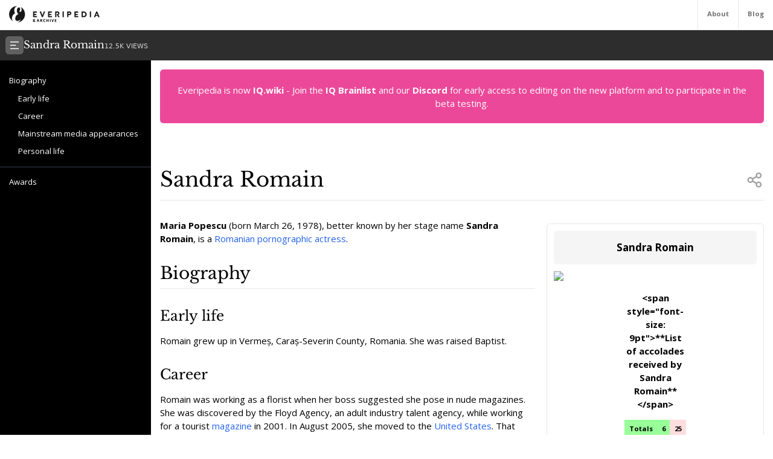

--- FILE ---
content_type: text/html; charset=utf-8
request_url: https://everipedia.org/wiki/lang_en/Sandra_Romain
body_size: 13008
content:
<!DOCTYPE html><html lang="en" class="__variable_7a5e83 __variable_c0a04c"><head><meta charSet="utf-8"/><link rel="preload" as="font" href="/_next/static/media/3d9ea938b6afa941-s.p.woff2" crossorigin="" type="font/woff2"/><link rel="preload" as="font" href="/_next/static/media/640ece80909a508b-s.p.woff2" crossorigin="" type="font/woff2"/><link rel="preload" as="font" href="/_next/static/media/d5fafdc7bbd3315c-s.p.woff2" crossorigin="" type="font/woff2"/><link rel="stylesheet" href="/_next/static/css/fef86e2a0e963c04.css" data-precedence="next"/><link rel="stylesheet" href="/_next/static/css/f583461d9558a348.css" data-precedence="next"/><link rel="preload" as="script" href="https://www.googletagmanager.com/gtag/js?id=G-B6JPK105V2"/><link rel="preload" as="script" href="https://platform.twitter.com/widgets.js"/><meta name="next-size-adjust"/><title>Sandra Romain Wiki</title><meta name="description" content="Maria Popescu (born March 26, 1978), better known by her stage name Sandra Romain, is a Romanian pornographic actress."/><meta name="viewport" content="width=device-width, initial-scale=1"/><meta name="robots" content="index"/><meta name="google-site-verification" content="DaaLBJtlMwqNYHvnuXGmwkXLJBasWCzXShfot16ZvdU"/><meta name="fb:app_id" content="1617004011913755"/><meta name="fb:pages" content="328643504006398"/><meta property="og:image" content="https://epcdn-vz.azureedge.net/static/images/no-image-slide-big.png"/><meta property="og:image:width" content="1200"/><meta property="og:image:height" content="630"/><meta property="og:type" content="article"/><meta property="article:published_time" content="2021-06-21 15:09:07"/><meta name="twitter:card" content="summary"/><meta name="twitter:site" content="@everipedia"/><meta name="twitter:creator" content="@everipedia"/><link rel="icon" href="/favicon.ico" type="image/x-icon" sizes="any"/><script src="/_next/static/chunks/polyfills-c67a75d1b6f99dc8.js" noModule=""></script></head><body class="__className_c0a04c"><div class="flex flex-col min-h-screen"><header class="fixed z-10 flex bg-white top-0 items-stretch border-b gap-5 h-[var(--header-height)] justify-between text-xs text-neutral-500 w-full"><a class="ml-4 grid place-items-center" href="/"><img src="/images/ep-archive.svg" alt="Everipedia Logo" width="150" height="20"/></a><nav class="flex font-bold"><a href="/about" class="p-4 border-l hover:text-neutral-700">About</a><a href="/blog" class="p-4 border-l  hover:text-neutral-700">Blog</a></nav></header><main class="flex-grow"><div class="h-full"><div class="hidden z-10 md:flex top-[var(--header-height)] h-[var(--header-height)] fixed w-full gap-4 items-center bg-[#2d2d2d] text-white p-2.5 font-libre-baskerville"><button><svg stroke="currentColor" fill="currentColor" stroke-width="0" viewBox="0 0 24 24" class="bg-[#606060] flex-shrink-0 p-1.5 rounded-md" height="30" width="30" xmlns="http://www.w3.org/2000/svg"><g><path fill="none" d="M0 0h24v24H0z"></path><path d="M3 4h18v2H3V4zm0 7h12v2H3v-2zm0 7h18v2H3v-2z"></path></g></svg></button><div class="flex items-baseline gap-4"><h1 class="text-lg">Sandra Romain</h1><div class="text-xs font-sans text-white/80">12.5K<!-- --> VIEWS</div></div></div><div class="flex justify-between items-stretch mt-[var(--header-height)] md:mt-[calc(var(--header-height)*2)]"><div class="hidden xl:block"><div class="w-[var(--sidebar-width)] fixed h-[calc(100vh-var(--header-height)*2)] top-[calc(var(--header-height)*2)] hidden md:block bg-black text-white py-5 overflow-y-auto"><div><div style="margin-left:0px" class="text-sm data-[higher-level]:border-t border-gray-700 data-[higher-level]:mt-3 py-1.5 px-4 data-[higher-level]:pt-4"><a href="#Biography">Biography</a></div><div style="margin-left:15px" class="text-sm data-[higher-level]:border-t border-gray-700 data-[higher-level]:mt-3 py-1.5 px-4 data-[higher-level]:pt-4"><a href="#Early life">Early life</a></div><div style="margin-left:15px" class="text-sm data-[higher-level]:border-t border-gray-700 data-[higher-level]:mt-3 py-1.5 px-4 data-[higher-level]:pt-4"><a href="#Career">Career</a></div><div style="margin-left:15px" class="text-sm data-[higher-level]:border-t border-gray-700 data-[higher-level]:mt-3 py-1.5 px-4 data-[higher-level]:pt-4"><a href="#Mainstream media appearances">Mainstream media appearances</a></div><div style="margin-left:15px" class="text-sm data-[higher-level]:border-t border-gray-700 data-[higher-level]:mt-3 py-1.5 px-4 data-[higher-level]:pt-4"><a href="#Personal life">Personal life</a></div><div style="margin-left:0px" data-higher-level="true" class="text-sm data-[higher-level]:border-t border-gray-700 data-[higher-level]:mt-3 py-1.5 px-4 data-[higher-level]:pt-4"><a href="#Awards">Awards</a></div></div></div><div class="md:w-[var(--sidebar-width)] h-1 invisible"></div></div><div class="container mx-auto max-w-6xl p-4 md:data-[sidebar-open]:w-[calc(100vw-var(--sidebar-width))] data-[sidebar-closed]:w-full"><div class="flex flex-col min-h-screen"><main class="flex-grow mb-10"><div class="w-full text-center bg-pink-500 p-6 text-white rounded-md">Everipedia is now <a class="font-bold hover:underline" href="https://iq.wiki/">IQ.wiki</a> - Join the<!-- --> <a rel="noopener noreferrer nofollow" target="_blank" class="font-bold hover:underline" href="https://docs.google.com/forms/d/e/1FAIpQLSeaFCcjpb0uD4USlVRCVC2Ip1pftIIB0tN1mXXghe_MAwvqeg/viewform">IQ Brainlist</a> <!-- -->and our<!-- --> <a rel="noopener noreferrer nofollow" target="_blank" class="font-bold hover:underline" href="https://discord.gg/uvJ63SuxHQ">Discord</a> <!-- -->for early access to editing on the new platform and to participate in the beta testing.</div><div class="block lg:hidden w-full"><img alt="Sandra Romain" fetchPriority="high" width="380" height="200" decoding="async" data-nimg="1" class="object-cover mt-3 mx-auto w-full max-h-96" style="color:transparent" srcSet="https://everipedia.org/cdn-cgi/image/width=384/https://epcdn-vz.azureedge.net/static/images/no-image-slide-big.png 1x, https://everipedia.org/cdn-cgi/image/width=828/https://epcdn-vz.azureedge.net/static/images/no-image-slide-big.png 2x" src="https://everipedia.org/cdn-cgi/image/width=828/https://epcdn-vz.azureedge.net/static/images/no-image-slide-big.png"/></div><div class="flex justify-between items-center mt-10 lg:mt-20 border-b pb-4"><h1 class="font-libre-baskerville text-4xl ">Sandra Romain</h1><!--$!--><template data-dgst="DYNAMIC_SERVER_USAGE"></template><!--/$--></div><div class="hidden float-right lg:flex flex-col gap-6 ml-5 mt-10 max-w-sm"><div class="border rounded-md p-3 article_content"><div class="bg-neutral-100 text-center p-4 rounded-md font-bold text-lg">Sandra Romain</div><img alt="Sandra Romain" fetchPriority="high" width="380" height="200" decoding="async" data-nimg="1" class="object-contain mt-3" style="color:transparent" srcSet="https://everipedia.org/cdn-cgi/image/width=384/https://epcdn-vz.azureedge.net/static/images/no-image-slide-big.png 1x, https://everipedia.org/cdn-cgi/image/width=828/https://epcdn-vz.azureedge.net/static/images/no-image-slide-big.png 2x" src="https://everipedia.org/cdn-cgi/image/width=828/https://epcdn-vz.azureedge.net/static/images/no-image-slide-big.png"/><center><div data-type="wikitable" class="overflow-x-auto"><table data-type="wikitable" class="mt-3"><caption class="font-bold mb-4 text-center"><span>&lt;span style=&quot;font-size: 9pt&quot;&gt;**List of accolades received by Sandra Romain**&lt;/span&gt;</span></caption><thead class="divide-y"></thead><tbody class="divide-y"><tr><td class="p-2 text-xs" style="background:#99FF99;color:black;vertical-align:middle;text-align:center"><span><span><strong>Totals</strong></span></span></td><td class="p-2 text-xs" style="background:#99FF99;color:black;vertical-align:middle;text-align:center"><span><span><strong>6</strong></span></span></td><td class="p-2 text-xs" style="background:#FDD;color:black;vertical-align:middle;text-align:center"><span><span><strong>25</strong></span></span></td></tr><tr style="background:#d9e8ff"><td colSpan="3" style="font-size:smaller;text-align:center" class="p-2 text-xs"><span><span>References</span></span></td></tr></tbody><tfoot class="divide-y"></tfoot></table></div></center></div><div data-orientation="vertical"><div data-state="open" data-orientation="vertical" class="bg-neutral-100 border rounded-md"><button type="button" aria-controls="radix-:R6hkrbb9mja:" aria-expanded="true" data-state="open" data-orientation="vertical" id="radix-:R2hkrbb9mja:" class="flex items-center gap-2 p-3 text-neutral-500 uppercase" data-radix-collection-item=""><svg stroke="currentColor" fill="currentColor" stroke-width="0" viewBox="0 0 24 24" height="20" width="20" xmlns="http://www.w3.org/2000/svg"><g><path fill="none" d="M0 0h24v24H0z"></path><path d="M13.172 12l-4.95-4.95 1.414-1.414L16 12l-6.364 6.364-1.414-1.414z"></path></g></svg><div>Media</div></button><div data-state="open" id="radix-:R6hkrbb9mja:" role="region" aria-labelledby="radix-:R2hkrbb9mja:" data-orientation="vertical" class="px-3 pb-3" style="--radix-accordion-content-height:var(--radix-collapsible-content-height);--radix-accordion-content-width:var(--radix-collapsible-content-width)"><div><div class="grid grid-cols-3 sm:grid-cols-5 md:grid-cols-6 lg:grid-cols-3 gap-2"><a href="https://everipedia-storage.s3.amazonaws.com/NewlinkFiles/163937/2628938.jpg" data-img="https://everipedia-storage.s3.amazonaws.com/NewlinkFiles/163937/2628938.jpg" data-thumb="https://everipedia-storage.s3.amazonaws.com/NewlinkFiles/163937/2628938.jpg" data-caption="Sandra" class="bg-neutral-200 rounded-md overflow-hidden" style="width:100px;height:100px"><img alt="img" loading="lazy" width="100" height="100" decoding="async" data-nimg="1" class="object-cover w-full h-full" style="color:transparent" srcSet="https://everipedia.org/cdn-cgi/image/width=128/https://everipedia-storage.s3.amazonaws.com/NewlinkFiles/163937/2628938.jpg 1x, https://everipedia.org/cdn-cgi/image/width=256/https://everipedia-storage.s3.amazonaws.com/NewlinkFiles/163937/2628938.jpg 2x" src="https://everipedia.org/cdn-cgi/image/width=256/https://everipedia-storage.s3.amazonaws.com/NewlinkFiles/163937/2628938.jpg"/></a><a href="https://everipedia-storage.s3-accelerate.amazonaws.com/ProfilePics/6666632995715323282.PNG" data-img="https://everipedia-storage.s3-accelerate.amazonaws.com/ProfilePics/6666632995715323282.PNG" data-thumb="https://everipedia-storage.s3-accelerate.amazonaws.com/ProfilePics/6666632995715323282.PNG" data-caption="" class="bg-neutral-200 rounded-md overflow-hidden" style="width:100px;height:100px"><img alt="img" loading="lazy" width="100" height="100" decoding="async" data-nimg="1" class="object-cover w-full h-full" style="color:transparent" srcSet="https://everipedia.org/cdn-cgi/image/width=128/https://everipedia-storage.s3-accelerate.amazonaws.com/ProfilePics/6666632995715323282.PNG 1x, https://everipedia.org/cdn-cgi/image/width=256/https://everipedia-storage.s3-accelerate.amazonaws.com/ProfilePics/6666632995715323282.PNG 2x" src="https://everipedia.org/cdn-cgi/image/width=256/https://everipedia-storage.s3-accelerate.amazonaws.com/ProfilePics/6666632995715323282.PNG"/></a><a href="https://everipedia-storage.s3.amazonaws.com/NewlinkFiles/163937/2506692.jpg" data-img="https://everipedia-storage.s3.amazonaws.com/NewlinkFiles/163937/2506692.jpg" data-thumb="https://everipedia-storage.s3.amazonaws.com/NewlinkFiles/163937/2506692.jpg" data-caption="Picture of Sandra Romain" class="bg-neutral-200 rounded-md overflow-hidden" style="width:100px;height:100px"><img alt="img" loading="lazy" width="100" height="100" decoding="async" data-nimg="1" class="object-cover w-full h-full" style="color:transparent" srcSet="https://everipedia.org/cdn-cgi/image/width=128/https://everipedia-storage.s3.amazonaws.com/NewlinkFiles/163937/2506692.jpg 1x, https://everipedia.org/cdn-cgi/image/width=256/https://everipedia-storage.s3.amazonaws.com/NewlinkFiles/163937/2506692.jpg 2x" src="https://everipedia.org/cdn-cgi/image/width=256/https://everipedia-storage.s3.amazonaws.com/NewlinkFiles/163937/2506692.jpg"/></a></div></div></div></div></div><div><div data-orientation="vertical"><div data-state="open" data-orientation="vertical" class="bg-neutral-100 border rounded-md"><button type="button" aria-controls="radix-:R7hkrbb9mja:" aria-expanded="true" data-state="open" data-orientation="vertical" id="radix-:R3hkrbb9mja:" class="flex items-center gap-2 p-3 text-neutral-500 uppercase" data-radix-collection-item=""><svg stroke="currentColor" fill="currentColor" stroke-width="0" viewBox="0 0 24 24" height="20" width="20" xmlns="http://www.w3.org/2000/svg"><g><path fill="none" d="M0 0h24v24H0z"></path><path d="M13.172 12l-4.95-4.95 1.414-1.414L16 12l-6.364 6.364-1.414-1.414z"></path></g></svg><div>twitter</div></button><div data-state="open" id="radix-:R7hkrbb9mja:" role="region" aria-labelledby="radix-:R3hkrbb9mja:" data-orientation="vertical" class="px-3 pb-3" style="--radix-accordion-content-height:var(--radix-collapsible-content-height);--radix-accordion-content-width:var(--radix-collapsible-content-width)"><div><a data-height="400" class="twitter-timeline h-[400px] rounded-md grid place-items-center bg-neutral-200" href="https://twitter.com/sandraromain4"><div class="animate-pulse text-neutral-500"><svg stroke="currentColor" fill="currentColor" stroke-width="0" viewBox="0 0 24 24" class="animate-spin mx-auto" height="25" width="25" xmlns="http://www.w3.org/2000/svg"><g><path fill="none" d="M0 0h24v24H0z"></path><path d="M12 2a1 1 0 0 1 1 1v3a1 1 0 0 1-2 0V3a1 1 0 0 1 1-1zm0 15a1 1 0 0 1 1 1v3a1 1 0 0 1-2 0v-3a1 1 0 0 1 1-1zm8.66-10a1 1 0 0 1-.366 1.366l-2.598 1.5a1 1 0 1 1-1-1.732l2.598-1.5A1 1 0 0 1 20.66 7zM7.67 14.5a1 1 0 0 1-.366 1.366l-2.598 1.5a1 1 0 1 1-1-1.732l2.598-1.5a1 1 0 0 1 1.366.366zM20.66 17a1 1 0 0 1-1.366.366l-2.598-1.5a1 1 0 0 1 1-1.732l2.598 1.5A1 1 0 0 1 20.66 17zM7.67 9.5a1 1 0 0 1-1.366.366l-2.598-1.5a1 1 0 1 1 1-1.732l2.598 1.5A1 1 0 0 1 7.67 9.5z"></path></g></svg><div>Loading</div></div></a></div></div></div></div></div></div><div class="article_content"><div class="my-8"><div><div class="max-w-xs mr-4"></div><div class="my-4"><div class="scroll-mt-32"><span><p><strong>Maria Popescu</strong> (born March 26, 1978), better known by her stage name <strong>Sandra Romain</strong>, is a <a node="[object Object]" href="/wiki/lang_en/Romanians">Romanian</a> <a node="[object Object]" href="/wiki/lang_en/Pornographic_film_actor">pornographic actress</a>.</p></span></div></div></div></div><div class="lg:hidden flex flex-col gap-4"><center class="border p-4 text-lg max-w-lg w-full rounded-md mx-auto"><div data-type="wikitable" class="overflow-x-auto"><table data-type="wikitable" class="mt-3"><caption class="font-bold mb-4 text-center"><span>&lt;span style=&quot;font-size: 9pt&quot;&gt;**List of accolades received by Sandra Romain**&lt;/span&gt;</span></caption><thead class="divide-y"></thead><tbody class="divide-y"><tr><td class="p-2 text-xs" style="background:#99FF99;color:black;vertical-align:middle;text-align:center"><span><span><strong>Totals</strong></span></span></td><td class="p-2 text-xs" style="background:#99FF99;color:black;vertical-align:middle;text-align:center"><span><span><strong>6</strong></span></span></td><td class="p-2 text-xs" style="background:#FDD;color:black;vertical-align:middle;text-align:center"><span><span><strong>25</strong></span></span></td></tr><tr style="background:#d9e8ff"><td colSpan="3" style="font-size:smaller;text-align:center" class="p-2 text-xs"><span><span>References</span></span></td></tr></tbody><tfoot class="divide-y"></tfoot></table></div></center><div data-orientation="vertical"><div data-state="open" data-orientation="vertical" class="bg-neutral-100 border rounded-md"><button type="button" aria-controls="radix-:R6hlkrbb9mja:" aria-expanded="true" data-state="open" data-orientation="vertical" id="radix-:R2hlkrbb9mja:" class="flex items-center gap-2 p-3 text-neutral-500 uppercase" data-radix-collection-item=""><svg stroke="currentColor" fill="currentColor" stroke-width="0" viewBox="0 0 24 24" height="20" width="20" xmlns="http://www.w3.org/2000/svg"><g><path fill="none" d="M0 0h24v24H0z"></path><path d="M13.172 12l-4.95-4.95 1.414-1.414L16 12l-6.364 6.364-1.414-1.414z"></path></g></svg><div>Media</div></button><div data-state="open" id="radix-:R6hlkrbb9mja:" role="region" aria-labelledby="radix-:R2hlkrbb9mja:" data-orientation="vertical" class="px-3 pb-3" style="--radix-accordion-content-height:var(--radix-collapsible-content-height);--radix-accordion-content-width:var(--radix-collapsible-content-width)"><div><div class="grid grid-cols-3 sm:grid-cols-5 md:grid-cols-6 lg:grid-cols-3 gap-2"><a href="https://everipedia-storage.s3.amazonaws.com/NewlinkFiles/163937/2628938.jpg" data-img="https://everipedia-storage.s3.amazonaws.com/NewlinkFiles/163937/2628938.jpg" data-thumb="https://everipedia-storage.s3.amazonaws.com/NewlinkFiles/163937/2628938.jpg" data-caption="Sandra" class="bg-neutral-200 rounded-md overflow-hidden" style="width:100px;height:100px"><img alt="img" loading="lazy" width="100" height="100" decoding="async" data-nimg="1" class="object-cover w-full h-full" style="color:transparent" srcSet="https://everipedia.org/cdn-cgi/image/width=128/https://everipedia-storage.s3.amazonaws.com/NewlinkFiles/163937/2628938.jpg 1x, https://everipedia.org/cdn-cgi/image/width=256/https://everipedia-storage.s3.amazonaws.com/NewlinkFiles/163937/2628938.jpg 2x" src="https://everipedia.org/cdn-cgi/image/width=256/https://everipedia-storage.s3.amazonaws.com/NewlinkFiles/163937/2628938.jpg"/></a><a href="https://everipedia-storage.s3-accelerate.amazonaws.com/ProfilePics/6666632995715323282.PNG" data-img="https://everipedia-storage.s3-accelerate.amazonaws.com/ProfilePics/6666632995715323282.PNG" data-thumb="https://everipedia-storage.s3-accelerate.amazonaws.com/ProfilePics/6666632995715323282.PNG" data-caption="" class="bg-neutral-200 rounded-md overflow-hidden" style="width:100px;height:100px"><img alt="img" loading="lazy" width="100" height="100" decoding="async" data-nimg="1" class="object-cover w-full h-full" style="color:transparent" srcSet="https://everipedia.org/cdn-cgi/image/width=128/https://everipedia-storage.s3-accelerate.amazonaws.com/ProfilePics/6666632995715323282.PNG 1x, https://everipedia.org/cdn-cgi/image/width=256/https://everipedia-storage.s3-accelerate.amazonaws.com/ProfilePics/6666632995715323282.PNG 2x" src="https://everipedia.org/cdn-cgi/image/width=256/https://everipedia-storage.s3-accelerate.amazonaws.com/ProfilePics/6666632995715323282.PNG"/></a><a href="https://everipedia-storage.s3.amazonaws.com/NewlinkFiles/163937/2506692.jpg" data-img="https://everipedia-storage.s3.amazonaws.com/NewlinkFiles/163937/2506692.jpg" data-thumb="https://everipedia-storage.s3.amazonaws.com/NewlinkFiles/163937/2506692.jpg" data-caption="Picture of Sandra Romain" class="bg-neutral-200 rounded-md overflow-hidden" style="width:100px;height:100px"><img alt="img" loading="lazy" width="100" height="100" decoding="async" data-nimg="1" class="object-cover w-full h-full" style="color:transparent" srcSet="https://everipedia.org/cdn-cgi/image/width=128/https://everipedia-storage.s3.amazonaws.com/NewlinkFiles/163937/2506692.jpg 1x, https://everipedia.org/cdn-cgi/image/width=256/https://everipedia-storage.s3.amazonaws.com/NewlinkFiles/163937/2506692.jpg 2x" src="https://everipedia.org/cdn-cgi/image/width=256/https://everipedia-storage.s3.amazonaws.com/NewlinkFiles/163937/2506692.jpg"/></a></div></div></div></div></div><div><div data-orientation="vertical"><div data-state="open" data-orientation="vertical" class="bg-neutral-100 border rounded-md"><button type="button" aria-controls="radix-:R7hlkrbb9mja:" aria-expanded="true" data-state="open" data-orientation="vertical" id="radix-:R3hlkrbb9mja:" class="flex items-center gap-2 p-3 text-neutral-500 uppercase" data-radix-collection-item=""><svg stroke="currentColor" fill="currentColor" stroke-width="0" viewBox="0 0 24 24" height="20" width="20" xmlns="http://www.w3.org/2000/svg"><g><path fill="none" d="M0 0h24v24H0z"></path><path d="M13.172 12l-4.95-4.95 1.414-1.414L16 12l-6.364 6.364-1.414-1.414z"></path></g></svg><div>twitter</div></button><div data-state="open" id="radix-:R7hlkrbb9mja:" role="region" aria-labelledby="radix-:R3hlkrbb9mja:" data-orientation="vertical" class="px-3 pb-3" style="--radix-accordion-content-height:var(--radix-collapsible-content-height);--radix-accordion-content-width:var(--radix-collapsible-content-width)"><div><a data-height="400" class="twitter-timeline h-[400px] rounded-md grid place-items-center bg-neutral-200" href="https://twitter.com/sandraromain4"><div class="animate-pulse text-neutral-500"><svg stroke="currentColor" fill="currentColor" stroke-width="0" viewBox="0 0 24 24" class="animate-spin mx-auto" height="25" width="25" xmlns="http://www.w3.org/2000/svg"><g><path fill="none" d="M0 0h24v24H0z"></path><path d="M12 2a1 1 0 0 1 1 1v3a1 1 0 0 1-2 0V3a1 1 0 0 1 1-1zm0 15a1 1 0 0 1 1 1v3a1 1 0 0 1-2 0v-3a1 1 0 0 1 1-1zm8.66-10a1 1 0 0 1-.366 1.366l-2.598 1.5a1 1 0 1 1-1-1.732l2.598-1.5A1 1 0 0 1 20.66 7zM7.67 14.5a1 1 0 0 1-.366 1.366l-2.598 1.5a1 1 0 1 1-1-1.732l2.598-1.5a1 1 0 0 1 1.366.366zM20.66 17a1 1 0 0 1-1.366.366l-2.598-1.5a1 1 0 0 1 1-1.732l2.598 1.5A1 1 0 0 1 20.66 17zM7.67 9.5a1 1 0 0 1-1.366.366l-2.598-1.5a1 1 0 1 1 1-1.732l2.598 1.5A1 1 0 0 1 7.67 9.5z"></path></g></svg><div>Loading</div></div></a></div></div></div></div></div></div><div class="my-8"><div><div class="my-4"><h2 id="Biography" class="scroll-mt-32"><span><p>Biography</p></span></h2></div></div></div><div class="my-8"><div><div class="my-4"><h3 id="Early life" class="scroll-mt-32"><span><p>Early life</p></span></h3></div></div><div><div class="max-w-xs mr-4"></div><div class="my-4"><div class="scroll-mt-32"><span><p>Romain grew up in Vermeș, Caraș-Severin County, Romania. She was raised Baptist.</p></span></div></div></div></div><div class="my-8"><div><div class="my-4"><h3 id="Career" class="scroll-mt-32"><span><p>Career</p></span></h3></div></div><div><div class="max-w-xs mr-4"></div><div class="my-4"><div class="scroll-mt-32"><span><p>Romain was working as a florist when her boss suggested she pose in nude magazines.</p></span><span><p>She was discovered by the Floyd Agency, an adult industry talent agency, while working for a tourist <a node="[object Object]" href="/wiki/lang_en/Magazine">magazine</a> in 2001. In August 2005, she moved to the <a node="[object Object]" href="/wiki/lang_en/United_States">United States</a>. That same year, she signed with the agency LA Direct Models. She took a four-year hiatus from performing and returned to the adult industry in 2011.</p></span></div></div></div></div><div class="my-8"><div><div class="my-4"><h3 id="Mainstream media appearances" class="scroll-mt-32"><span><p>Mainstream media appearances</p></span></h3></div></div><div><div class="max-w-xs mr-4"></div><div class="my-4"><div class="scroll-mt-32"><span><p>On May 10, 2012, she appeared on Kanal D to discuss her adult film career. That same year, she appeared in the music video for the song &quot;Turbofin&quot; by Grasu XXL.</p></span></div></div></div></div><div class="my-8"><div><div class="my-4"><h3 id="Personal life" class="scroll-mt-32"><span><p>Personal life</p></span></h3></div></div><div><div class="max-w-xs mr-4"></div><div class="my-4"><div class="scroll-mt-32"><span><p>Romain was married to pornographic actor Paul Popescu for 17 years.</p></span><span><p>They divorced on November 19, 2012.</p></span><span><p>She has a sister, Alice Romain, who is also a pornographic actress.</p></span></div></div></div></div><div class="my-8"><div><div class="my-4"><h2 id="Awards" class="scroll-mt-32"><span><p>Awards</p></span></h2></div></div><div><div class="max-w-xs mr-4"></div><div class="my-4"><div class="scroll-mt-32"><div data-type="body-table" class="overflow-x-auto"><table data-type="body-table" class="mt-3"><caption class="font-bold mb-4 text-center"></caption><thead class="divide-y"></thead><tbody class="divide-y"><tr><th class="p-2 text-xs"><span><span><span>Year</span></span></span></th><th class="p-2 text-xs"><span><span><span>Ceremony</span></span></span></th><th class="p-2 text-xs"><span><span><span>Category</span></span></span></th><th class="p-2 text-xs"><span><span><span>Work</span></span></span></th></tr><tr><td class="p-2 text-xs"><span><span><span><strong>2006</strong></span></span></span></td><td rowSpan="5" class="p-2 text-xs"><span><span><span><a node="[object Object]" href="/wiki/lang_en/AVN_Award">AVN Award</a></span></span></span></td><td class="p-2 text-xs"><span><span><span>Best Sex Scene in a Foreign-Shot Production (with JYL, Kid Jamaica &amp; Nick Lang)</span></span></span></td><td class="p-2 text-xs"><span><span><span><em>Euro Domination</em></span></span></span></td></tr><tr><td rowSpan="5" class="p-2 text-xs"><span><span><span><strong>2007</strong></span></span></span></td><td class="p-2 text-xs"><span><span><span>Best Anal Sex Scene – Film (with</span></span><span><span><a node="[object Object]" href="/wiki/lang_en/Jada_Fire">Jada Fire</a></span></span><span><span>&amp;</span></span><span><span><a node="[object Object]" href="/wiki/lang_en/Brian_Surewood"> Brian Surewood</a></span></span><span><span>)</span></span></span></td><td class="p-2 text-xs"><span><span><span><em>Manhunters</em></span></span></span></td></tr><tr><td class="p-2 text-xs"><span><span><span>Best Three-Way Sex Scene (with</span></span><span><span><a node="[object Object]" href="/wiki/lang_en/Sasha_Grey">Sasha Grey</a></span></span><span><span>&amp;</span></span><span><span><a node="[object Object]" href="/wiki/lang_en/Manuel_Ferrara"> Manuel Ferrara</a></span></span><span><span>)</span></span></span></td><td class="p-2 text-xs"><span><span><span><em>Fuck Slaves</em></span></span></span></td></tr><tr><td class="p-2 text-xs"><span><span><span>Best Sex Scene in a Foreign-Shot Production (with Isabel Ice, Dora Venter, Cathy, Karina, Nicol, Puma Black,</span></span><span><span>Erik Everhard</span></span><span><span>,</span></span><span><span>Steve Holmes</span></span><span><span>, Robert Rosenberg)</span></span></span></td><td class="p-2 text-xs"><span><span><span><em>Outnumbered 4</em></span></span></span></td></tr><tr><td class="p-2 text-xs"><span><span><span>Best Group Sex Scene – Video (with</span></span><span><span>Belladonna</span></span><span><span>, Melissa Lauren,</span></span><span><span><a node="[object Object]" href="/wiki/lang_en/Jenna_Haze"> Jenna Haze</a></span></span><span><span>,</span></span><span><span>Gianna Michaels</span></span><span><span>, Adrianna Nicole,</span></span><span><span><a node="[object Object]" href="/wiki/lang_en/Flower_Tucci"> Flower Tucci</a></span></span><span><span>,</span></span><span><span><a node="[object Object]" href="/wiki/lang_en/Sasha_Grey"> Sasha Grey</a></span></span><span><span>, Nicole Sheridan, Marie Luv, Caroline Pierce, Lea Baren, Jewell Marceau,</span></span><span><span>Jean Val Jean</span></span><span><span>,</span></span><span><span>Christian XXX</span></span><span><span>,</span></span><span><span>Voodoo</span></span><span><span>,</span></span><span><span>Chris Charming</span></span><span><span>,</span></span><span><span>Erik Everhard</span></span><span><span>,</span></span><span><span>Mr. Pete</span></span><span><span>&amp;</span></span><span><span><a node="[object Object]" href="/wiki/lang_en/Rocco_Siffredi"> Rocco Siffredi</a></span></span><span><span>)</span></span></span></td><td rowSpan="2" class="p-2 text-xs"><span><span><span><em>Fashionistas Safado: The Challenge</em></span></span></span></td></tr><tr><td class="p-2 text-xs"><span><span><span>Ninfa Award</span></span></span></td><td class="p-2 text-xs"><span><span><span>Most Original Sex Sequence (with Melissa Lauren,</span></span><span><span>Belladonna</span></span><span><span>,</span></span><span><span><a node="[object Object]" href="/wiki/lang_en/Jenna_Haze"> Jenna Haze</a></span></span><span><span>,</span></span><span><span>Gianna Michaels</span></span><span><span>,</span></span><span><span><a node="[object Object]" href="/wiki/lang_en/Rocco_Siffredi"> Rocco Siffredi</a></span></span><span><span>&amp;</span></span><span><span>Jean Val Jean</span></span><span><span>)</span></span></span></td></tr></tbody><tfoot class="divide-y"></tfoot></table></div></div></div></div></div></div><div class="flex flex-col w-full"><h2 class="text-3xl font-libre-baskerville my-8 border-b pb-4">References</h2><div class="grid md:grid-cols-2 gap-10"><div class="flex gap-4 text-sm leading-relaxed"><a href="http://boobpedia.com/boobs/Sandra_Romain" target="_blank" rel="noopener noreferrer nofollow" class="text-blue-600 text-xs mt-2.5">[<!-- -->1<!-- -->]</a><div class="hover:bg-neutral-100 relative rounded-md p-2 max-w-[80vw] break-words"><a href="http://boobpedia.com/boobs/Sandra_Romain" target="_blank" rel="noopener noreferrer nofollow" class="absolute w-full h-full z-10 text-transparent truncate">Citation Link</a><span class="bg-blue-100 text-blue-600 text-xs font-semibold px-2 mr-2 rounded">boobpedia.com</span><span><span><span>Sandra Romain&#x27;s profile on Boobpedia.</span></span></span><div class="text-xs text-neutral-500 mt-2">Feb 29, 2016, 2:30 AM</div></div></div><div class="flex gap-4 text-sm leading-relaxed"><a href="https://en.wikipedia.org/wiki/Sandra_Romain" target="_blank" rel="noopener noreferrer nofollow" class="text-blue-600 text-xs mt-2.5">[<!-- -->2<!-- -->]</a><div class="hover:bg-neutral-100 relative rounded-md p-2 max-w-[80vw] break-words"><a href="https://en.wikipedia.org/wiki/Sandra_Romain" target="_blank" rel="noopener noreferrer nofollow" class="absolute w-full h-full z-10 text-transparent truncate">Citation Link</a><span class="bg-blue-100 text-blue-600 text-xs font-semibold px-2 mr-2 rounded">en.wikipedia.org</span><span><span><span>The original version of this page is from Wikipedia, you can edit the page right here on Everipedia.</span></span><span><span>Text is available under the Creative Commons Attribution-ShareAlike License.</span></span><span><span>Additional terms may apply.</span></span><span><span>See everipedia.org/everipedia-termsfor further details.</span></span><span><span>Images/media credited individually (click the icon for details).</span></span></span><div class="text-xs text-neutral-500 mt-2">Jul 17, 2016, 10:18 AM</div></div></div><div class="flex gap-4 text-sm leading-relaxed"><a href="https://twitter.com/sandraromain4" target="_blank" rel="noopener noreferrer nofollow" class="text-blue-600 text-xs mt-2.5">[<!-- -->3<!-- -->]</a><div class="hover:bg-neutral-100 relative rounded-md p-2 max-w-[80vw] break-words"><a href="https://twitter.com/sandraromain4" target="_blank" rel="noopener noreferrer nofollow" class="absolute w-full h-full z-10 text-transparent truncate">Citation Link</a><span class="bg-blue-100 text-blue-600 text-xs font-semibold px-2 mr-2 rounded">twitter.com</span><span><span><span>Sandra Romain on Twitter</span></span></span><div class="text-xs text-neutral-500 mt-2">Sep 21, 2017, 12:47 AM</div></div></div><div class="flex gap-4 text-sm leading-relaxed"><a href="http://myspace.com/sandraromain" target="_blank" rel="noopener noreferrer nofollow" class="text-blue-600 text-xs mt-2.5">[<!-- -->4<!-- -->]</a><div class="hover:bg-neutral-100 relative rounded-md p-2 max-w-[80vw] break-words"><a href="http://myspace.com/sandraromain" target="_blank" rel="noopener noreferrer nofollow" class="absolute w-full h-full z-10 text-transparent truncate">Citation Link</a><span class="bg-blue-100 text-blue-600 text-xs font-semibold px-2 mr-2 rounded">myspace.com</span><span><span><span>Sandra Romain&#x27;s profile on MySpace.</span></span></span><div class="text-xs text-neutral-500 mt-2">Feb 29, 2016, 2:30 AM</div></div></div><div class="flex gap-4 text-sm leading-relaxed"><a href="https://imdb.com/name/nm1483703" target="_blank" rel="noopener noreferrer nofollow" class="text-blue-600 text-xs mt-2.5">[<!-- -->5<!-- -->]</a><div class="hover:bg-neutral-100 relative rounded-md p-2 max-w-[80vw] break-words"><a href="https://imdb.com/name/nm1483703" target="_blank" rel="noopener noreferrer nofollow" class="absolute w-full h-full z-10 text-transparent truncate">Citation Link</a><span class="bg-blue-100 text-blue-600 text-xs font-semibold px-2 mr-2 rounded">imdb.com</span><span><span><span>Sandra Romain on IMDb.</span></span></span><div class="text-xs text-neutral-500 mt-2">Feb 29, 2016, 2:30 AM</div></div></div><div class="flex gap-4 text-sm leading-relaxed"><a href="http://iafd.com/person.rme/perfid=SandraRomain/gender=f" target="_blank" rel="noopener noreferrer nofollow" class="text-blue-600 text-xs mt-2.5">[<!-- -->6<!-- -->]</a><div class="hover:bg-neutral-100 relative rounded-md p-2 max-w-[80vw] break-words"><a href="http://iafd.com/person.rme/perfid=SandraRomain/gender=f" target="_blank" rel="noopener noreferrer nofollow" class="absolute w-full h-full z-10 text-transparent truncate">Citation Link</a><span class="bg-blue-100 text-blue-600 text-xs font-semibold px-2 mr-2 rounded">iafd.com</span><span><span><span>Her IAFD.</span></span></span><div class="text-xs text-neutral-500 mt-2">Feb 29, 2016, 2:30 AM</div></div></div><div class="flex gap-4 text-sm leading-relaxed"><a href="http://adultfilmdatabase.com/actor.cfm?actorid=34081" target="_blank" rel="noopener noreferrer nofollow" class="text-blue-600 text-xs mt-2.5">[<!-- -->7<!-- -->]</a><div class="hover:bg-neutral-100 relative rounded-md p-2 max-w-[80vw] break-words"><a href="http://adultfilmdatabase.com/actor.cfm?actorid=34081" target="_blank" rel="noopener noreferrer nofollow" class="absolute w-full h-full z-10 text-transparent truncate">Citation Link</a><span class="bg-blue-100 text-blue-600 text-xs font-semibold px-2 mr-2 rounded">adultfilmdatabase.com</span><span><span><span>Her main page on AFDB.</span></span></span><div class="text-xs text-neutral-500 mt-2">Feb 29, 2016, 2:31 AM</div></div></div><div class="flex gap-4 text-sm leading-relaxed"><a href="http://egafd.com/actresses/details.php/id/s00563" target="_blank" rel="noopener noreferrer nofollow" class="text-blue-600 text-xs mt-2.5">[<!-- -->8<!-- -->]</a><div class="hover:bg-neutral-100 relative rounded-md p-2 max-w-[80vw] break-words"><a href="http://egafd.com/actresses/details.php/id/s00563" target="_blank" rel="noopener noreferrer nofollow" class="absolute w-full h-full z-10 text-transparent truncate">Citation Link</a><span class="bg-blue-100 text-blue-600 text-xs font-semibold px-2 mr-2 rounded">egafd.com</span><span><span><span>Her main page on EGAFD.</span></span></span><div class="text-xs text-neutral-500 mt-2">Feb 29, 2016, 2:31 AM</div></div></div><div class="flex gap-4 text-sm leading-relaxed"><a href="http://fantasygirlsandra.com" target="_blank" rel="noopener noreferrer nofollow" class="text-blue-600 text-xs mt-2.5">[<!-- -->9<!-- -->]</a><div class="hover:bg-neutral-100 relative rounded-md p-2 max-w-[80vw] break-words"><a href="http://fantasygirlsandra.com" target="_blank" rel="noopener noreferrer nofollow" class="absolute w-full h-full z-10 text-transparent truncate">Citation Link</a><span class="bg-blue-100 text-blue-600 text-xs font-semibold px-2 mr-2 rounded">fantasygirlsandra.com</span><span><span><span>Link on fantasygirlsandra.com</span></span></span><div class="text-xs text-neutral-500 mt-2">Jun 19, 2016, 10:08 AM</div></div></div><div class="flex gap-4 text-sm leading-relaxed"><a href="http://adultfilmdatabase.com/actor/sandra-romain-34081" target="_blank" rel="noopener noreferrer nofollow" class="text-blue-600 text-xs mt-2.5">[<!-- -->10<!-- -->]</a><div class="hover:bg-neutral-100 relative rounded-md p-2 max-w-[80vw] break-words"><a href="http://adultfilmdatabase.com/actor/sandra-romain-34081" target="_blank" rel="noopener noreferrer nofollow" class="absolute w-full h-full z-10 text-transparent truncate">Citation Link</a><span class="bg-blue-100 text-blue-600 text-xs font-semibold px-2 mr-2 rounded">adultfilmdatabase.com</span><span><span><span>Detailed profile on AFDb.</span></span></span><div class="text-xs text-neutral-500 mt-2">Jun 22, 2016, 10:14 AM</div></div></div><div class="flex gap-4 text-sm leading-relaxed"><a href="https://everipedia-storage.s3.amazonaws.com/NewlinkFiles/163937/2628938.jpg" target="_blank" rel="noopener noreferrer nofollow" class="text-blue-600 text-xs mt-2.5">[<!-- -->11<!-- -->]</a><div class="hover:bg-neutral-100 relative rounded-md p-2 max-w-[80vw] break-words"><a href="https://everipedia-storage.s3.amazonaws.com/NewlinkFiles/163937/2628938.jpg" target="_blank" rel="noopener noreferrer nofollow" class="absolute w-full h-full z-10 text-transparent truncate">Citation Link</a><span class="bg-blue-100 text-blue-600 text-xs font-semibold px-2 mr-2 rounded">everipedia-storage.s3.amazonaws.com</span><span><span><span>Sandra</span></span></span><div class="text-xs text-neutral-500 mt-2">Jun 22, 2016, 10:14 AM</div></div></div><div class="flex gap-4 text-sm leading-relaxed"><a href="https://everipedia-storage.s3-accelerate.amazonaws.com/ProfilePics/6666632995715323282.PNG" target="_blank" rel="noopener noreferrer nofollow" class="text-blue-600 text-xs mt-2.5">[<!-- -->12<!-- -->]</a><div class="hover:bg-neutral-100 relative rounded-md p-2 max-w-[80vw] break-words"><a href="https://everipedia-storage.s3-accelerate.amazonaws.com/ProfilePics/6666632995715323282.PNG" target="_blank" rel="noopener noreferrer nofollow" class="absolute w-full h-full z-10 text-transparent truncate">Citation Link</a><span class="bg-blue-100 text-blue-600 text-xs font-semibold px-2 mr-2 rounded">everipedia-storage.s3-accelerate.amazonaws.com</span><span></span><div class="text-xs text-neutral-500 mt-2">Jun 25, 2016, 6:34 PM</div></div></div><div class="flex gap-4 text-sm leading-relaxed"><a href="http://eurobabeindex.com/sbandoindex/sandraroman.html" target="_blank" rel="noopener noreferrer nofollow" class="text-blue-600 text-xs mt-2.5">[<!-- -->13<!-- -->]</a><div class="hover:bg-neutral-100 relative rounded-md p-2 max-w-[80vw] break-words"><a href="http://eurobabeindex.com/sbandoindex/sandraroman.html" target="_blank" rel="noopener noreferrer nofollow" class="absolute w-full h-full z-10 text-transparent truncate">Citation Link</a><span class="bg-blue-100 text-blue-600 text-xs font-semibold px-2 mr-2 rounded">eurobabeindex.com</span><span><span><span>Sandra Romain at Eurobabeindex</span></span></span><div class="text-xs text-neutral-500 mt-2">Nov 30, 2017, 4:10 PM</div></div></div><div class="flex gap-4 text-sm leading-relaxed"><a href="http://iafd.com/person.rme/perfid=SandraRomain/gender=female" target="_blank" rel="noopener noreferrer nofollow" class="text-blue-600 text-xs mt-2.5">[<!-- -->15<!-- -->]</a><div class="hover:bg-neutral-100 relative rounded-md p-2 max-w-[80vw] break-words"><a href="http://iafd.com/person.rme/perfid=SandraRomain/gender=female" target="_blank" rel="noopener noreferrer nofollow" class="absolute w-full h-full z-10 text-transparent truncate">Citation Link</a><span class="bg-blue-100 text-blue-600 text-xs font-semibold px-2 mr-2 rounded">iafd.com</span><span><span><span>Sandra Romain at the Internet Adult Film Database</span></span></span><div class="text-xs text-neutral-500 mt-2">Nov 30, 2017, 4:10 PM</div></div></div><div class="flex gap-4 text-sm leading-relaxed"><a href="http://click.ro/comunitate/romanesti/sandra-romain-isi-face-vila-de-400000-de-euro" target="_blank" rel="noopener noreferrer nofollow" class="text-blue-600 text-xs mt-2.5">[<!-- -->16<!-- -->]</a><div class="hover:bg-neutral-100 relative rounded-md p-2 max-w-[80vw] break-words"><a href="http://click.ro/comunitate/romanesti/sandra-romain-isi-face-vila-de-400000-de-euro" target="_blank" rel="noopener noreferrer nofollow" class="absolute w-full h-full z-10 text-transparent truncate">Citation Link</a><span class="bg-blue-100 text-blue-600 text-xs font-semibold px-2 mr-2 rounded">click.ro</span><span><span><span>&quot;Sandra Romain îşi face vilă de 400.000 de euro&quot;</span></span></span><div class="text-xs text-neutral-500 mt-2">Jul 17, 2016, 10:18 AM</div></div></div><div class="flex gap-4 text-sm leading-relaxed"><a href="http://click.ro/comunitate/romanesti/actrita-porno-sandra-romain-am-facut-sex-cu-2000-de-barbati-12-ani-0" target="_blank" rel="noopener noreferrer nofollow" class="text-blue-600 text-xs mt-2.5">[<!-- -->17<!-- -->]</a><div class="hover:bg-neutral-100 relative rounded-md p-2 max-w-[80vw] break-words"><a href="http://click.ro/comunitate/romanesti/actrita-porno-sandra-romain-am-facut-sex-cu-2000-de-barbati-12-ani-0" target="_blank" rel="noopener noreferrer nofollow" class="absolute w-full h-full z-10 text-transparent truncate">Citation Link</a><span class="bg-blue-100 text-blue-600 text-xs font-semibold px-2 mr-2 rounded">click.ro</span><span><span><span>&quot;Actriţa porno Sandra Romain: «Am făcut sex cu 2000 de bărbaţi în 12 ani»&quot;</span></span></span><div class="text-xs text-neutral-500 mt-2">Jul 17, 2016, 10:18 AM</div></div></div><div class="flex gap-4 text-sm leading-relaxed"><a href="https://cancan.ro/showbiz/sexy/de-ce-e-nevoita-sandra-romain-sa-se-reapuce-de-filme-porno-nu-i-a-mers-ferma-de-berbecuti-190889.html" target="_blank" rel="noopener noreferrer nofollow" class="text-blue-600 text-xs mt-2.5">[<!-- -->18<!-- -->]</a><div class="hover:bg-neutral-100 relative rounded-md p-2 max-w-[80vw] break-words"><a href="https://cancan.ro/showbiz/sexy/de-ce-e-nevoita-sandra-romain-sa-se-reapuce-de-filme-porno-nu-i-a-mers-ferma-de-berbecuti-190889.html" target="_blank" rel="noopener noreferrer nofollow" class="absolute w-full h-full z-10 text-transparent truncate">Citation Link</a><span class="bg-blue-100 text-blue-600 text-xs font-semibold px-2 mr-2 rounded">cancan.ro</span><span><span><span>&quot;De ce e nevoita Sandra Romain sa se reapuce de filme porno.</span></span><span><span>Nu i-a mers ferma de berbecuti&quot;</span></span></span><div class="text-xs text-neutral-500 mt-2">Jul 17, 2016, 10:18 AM</div></div></div><div class="flex gap-4 text-sm leading-relaxed"><a href="http://libertatea.ro/detalii/articol/sandra-romain-am-filmat-scene-de-sex-si-cu-zece-barbati-393545.html" target="_blank" rel="noopener noreferrer nofollow" class="text-blue-600 text-xs mt-2.5">[<!-- -->19<!-- -->]</a><div class="hover:bg-neutral-100 relative rounded-md p-2 max-w-[80vw] break-words"><a href="http://libertatea.ro/detalii/articol/sandra-romain-am-filmat-scene-de-sex-si-cu-zece-barbati-393545.html" target="_blank" rel="noopener noreferrer nofollow" class="absolute w-full h-full z-10 text-transparent truncate">Citation Link</a><span class="bg-blue-100 text-blue-600 text-xs font-semibold px-2 mr-2 rounded">libertatea.ro</span><span><span><span>&quot;Sandra Romain, regina filmelor porno: &quot;Am filmat o scenă de sex cu 10 bărbați&quot;&quot;</span></span></span><div class="text-xs text-neutral-500 mt-2">Jul 17, 2016, 10:18 AM</div></div></div><div class="flex gap-4 text-sm leading-relaxed"><a href="http://adevarul.ro/locale/timisoara/vedeta-porno-sandra-romain-devenit-fermiera-banat-1_50b478e27c42d5a663a4954d/index.html" target="_blank" rel="noopener noreferrer nofollow" class="text-blue-600 text-xs mt-2.5">[<!-- -->20<!-- -->]</a><div class="hover:bg-neutral-100 relative rounded-md p-2 max-w-[80vw] break-words"><a href="http://adevarul.ro/locale/timisoara/vedeta-porno-sandra-romain-devenit-fermiera-banat-1_50b478e27c42d5a663a4954d/index.html" target="_blank" rel="noopener noreferrer nofollow" class="absolute w-full h-full z-10 text-transparent truncate">Citation Link</a><span class="bg-blue-100 text-blue-600 text-xs font-semibold px-2 mr-2 rounded">adevarul.ro</span><span><span><span>&quot;Vedeta porno Sandra Romain a devenit fermieră în Banat&quot;</span></span></span><div class="text-xs text-neutral-500 mt-2">Jul 17, 2016, 10:18 AM</div></div></div><div class="flex gap-4 text-sm leading-relaxed"><a href="http://adevarul.ro/locale/timisoara/exclusiv-povestiri-spatele-perdelei-rosii-cel-simte-pacate-ia-piatra-arunce-1_515004d800f5182b854b13c9/index.html" target="_blank" rel="noopener noreferrer nofollow" class="text-blue-600 text-xs mt-2.5">[<!-- -->21<!-- -->]</a><div class="hover:bg-neutral-100 relative rounded-md p-2 max-w-[80vw] break-words"><a href="http://adevarul.ro/locale/timisoara/exclusiv-povestiri-spatele-perdelei-rosii-cel-simte-pacate-ia-piatra-arunce-1_515004d800f5182b854b13c9/index.html" target="_blank" rel="noopener noreferrer nofollow" class="absolute w-full h-full z-10 text-transparent truncate">Citation Link</a><span class="bg-blue-100 text-blue-600 text-xs font-semibold px-2 mr-2 rounded">adevarul.ro</span><span><span><span>&quot;EXCLUSIV Povestiri din spatele perdelei roşii: „Cel care se simte fără păcate să ia primul piatra să arunce”&quot;</span></span></span><div class="text-xs text-neutral-500 mt-2">Jul 17, 2016, 10:18 AM</div></div></div></div><center><button class="text-blue-500 font-semibold text-lg mx-auto mt-10">+ Show All Citations</button></center></div></main><footer class="flex mx-auto h-[var(--footer-height)] p-4 py-10 flex-col sm:flex-row items-center my-auto max-w-5xl justify-between text-xs text-neutral-500 w-full"><div class="flex flex-col sm:flex-row gap-10 items-center"><img src="/images/ep-archive.svg" alt="Everipedia Logo" width="200" height="40"/><nav class="flex gap-4"><a href="/about">About</a><a href="/faq/terms-of-service">Terms</a><a href="/faq/california-privacy">Your CA Privacy Rights</a></nav></div><div class="">2022 Everipedia International</div></footer></div></div></div></div></main></div><script src="/_next/static/chunks/webpack-e9e3be5e4486a5d2.js" async=""></script><script src="/_next/static/chunks/2443530c-3acf37780ab12d91.js" async=""></script><script src="/_next/static/chunks/139-2ab71adfc7c871ca.js" async=""></script><script src="/_next/static/chunks/main-app-c0fde4ac3a0b3bab.js" async=""></script><script defer src="https://static.cloudflareinsights.com/beacon.min.js/vcd15cbe7772f49c399c6a5babf22c1241717689176015" integrity="sha512-ZpsOmlRQV6y907TI0dKBHq9Md29nnaEIPlkf84rnaERnq6zvWvPUqr2ft8M1aS28oN72PdrCzSjY4U6VaAw1EQ==" data-cf-beacon='{"version":"2024.11.0","token":"1d1e277d9a2641c9ae6f7e14408b8a1f","server_timing":{"name":{"cfCacheStatus":true,"cfEdge":true,"cfExtPri":true,"cfL4":true,"cfOrigin":true,"cfSpeedBrain":true},"location_startswith":null}}' crossorigin="anonymous"></script>
</body></html><script>(self.__next_f=self.__next_f||[]).push([0])</script><script>self.__next_f.push([1,"1:HL[\"/_next/static/media/3d9ea938b6afa941-s.p.woff2\",{\"as\":\"font\",\"type\":\"font/woff2\"}]\n2:HL[\"/_next/static/media/640ece80909a508b-s.p.woff2\",{\"as\":\"font\",\"type\":\"font/woff2\"}]\n3:HL[\"/_next/static/media/d5fafdc7bbd3315c-s.p.woff2\",{\"as\":\"font\",\"type\":\"font/woff2\"}]\n4:HL[\"/_next/static/css/fef86e2a0e963c04.css\",{\"as\":\"style\"}]\n0:\"$L5\"\n"])</script><script>self.__next_f.push([1,"6:HL[\"/_next/static/css/f583461d9558a348.css\",{\"as\":\"style\"}]\n"])</script><script>self.__next_f.push([1,"7:I{\"id\":\"7858\",\"chunks\":[\"272:static/chunks/webpack-e9e3be5e4486a5d2.js\",\"667:static/chunks/2443530c-3acf37780ab12d91.js\",\"139:static/chunks/139-2ab71adfc7c871ca.js\"],\"name\":\"\",\"async\":false}\n9:I{\"id\":\"3055\",\"chunks\":[\"272:static/chunks/webpack-e9e3be5e4486a5d2.js\",\"667:static/chunks/2443530c-3acf37780ab12d91.js\",\"139:static/chunks/139-2ab71adfc7c871ca.js\"],\"name\":\"\",\"async\":false}\na:I{\"id\":\"7715\",\"chunks\":[\"185:static/chunks/app/layout-648da549fdbddb09.js\"],\"name\":\"\",\"async\":false}\nb:I{\"id\":\"414\",\"chunks\""])</script><script>self.__next_f.push([1,":[\"414:static/chunks/414-3b9cc46889c2058d.js\",\"608:static/chunks/app/(home)/page-e8653c14c3cd5141.js\"],\"name\":\"\",\"async\":false}\nc:I{\"id\":\"9544\",\"chunks\":[\"272:static/chunks/webpack-e9e3be5e4486a5d2.js\",\"667:static/chunks/2443530c-3acf37780ab12d91.js\",\"139:static/chunks/139-2ab71adfc7c871ca.js\"],\"name\":\"\",\"async\":false}\nd:I{\"id\":\"5437\",\"chunks\":[\"414:static/chunks/414-3b9cc46889c2058d.js\",\"601:static/chunks/app/error-9991cfa4159b88e9.js\"],\"name\":\"default\",\"async\":true}\ne:I{\"id\":\"99\",\"chunks\":[\"272:static/chu"])</script><script>self.__next_f.push([1,"nks/webpack-e9e3be5e4486a5d2.js\",\"667:static/chunks/2443530c-3acf37780ab12d91.js\",\"139:static/chunks/139-2ab71adfc7c871ca.js\"],\"name\":\"\",\"async\":false}\nf:I{\"id\":\"9083\",\"chunks\":[\"414:static/chunks/414-3b9cc46889c2058d.js\",\"412:static/chunks/app/wiki/[lang]/error-714cecb6ad9b0c65.js\"],\"name\":\"default\",\"async\":true}\n"])</script><script>self.__next_f.push([1,"5:[[[\"$\",\"link\",\"0\",{\"rel\":\"stylesheet\",\"href\":\"/_next/static/css/fef86e2a0e963c04.css\",\"precedence\":\"next\"}]],[\"$\",\"$L7\",null,{\"assetPrefix\":\"\",\"initialCanonicalUrl\":\"/wiki/lang_en/Sandra_Romain\",\"initialTree\":[\"\",{\"children\":[\"wiki\",{\"children\":[[\"lang\",\"lang_en\",\"d\"],{\"children\":[[\"slug\",\"Sandra_Romain\",\"d\"],{\"children\":[\"__PAGE__\",{}]}]}]}]},\"$undefined\",\"$undefined\",true],\"initialHead\":[\"$L8\",[\"$\",\"meta\",null,{\"name\":\"next-size-adjust\"}]],\"globalErrorComponent\":\"$9\",\"notFound\":[\"$\",\"html\",null,{\"lang\":\"en\",\"className\":\"__variable_7a5e83 __variable_c0a04c\",\"children\":[[\"$\",\"$La\",null,{\"GA_TRACKING_ID\":\"G-B6JPK105V2\"}],[\"$\",\"body\",null,{\"className\":\"__className_c0a04c\",\"children\":[[],[\"$\",\"div\",null,{\"className\":\"grid place-items-center min-h-screen\",\"children\":[\"$\",\"div\",null,{\"className\":\"flex -mt-20 max-w-xl p-4 mx-auto flex-col gap-4 text-center\",\"children\":[[\"$\",\"img\",null,{\"alt\":\"not found\",\"src\":\"/images/404-error.png\",\"width\":300,\"height\":300,\"className\":\"mx-auto\"}],[\"$\",\"h1\",null,{\"className\":\"text-4xl font-bold font-libre-baskerville\",\"children\":\"Oops! We couldn't find what you're looking for 😓\"}],[\"$\",\"p\",null,{\"className\":\"text-xl\",\"children\":[\"It seems that the page you were trying to reach doesn't exist on our site.\",\" \",[\"$\",\"$Lb\",null,{\"className\":\"text-blue-500 underline\",\"href\":\"/\",\"children\":\"Go to home\"}]]}]]}]}]]}]]}],\"asNotFound\":false,\"children\":[[\"$\",\"html\",null,{\"lang\":\"en\",\"className\":\"__variable_7a5e83 __variable_c0a04c\",\"children\":[[\"$\",\"$La\",null,{\"GA_TRACKING_ID\":\"G-B6JPK105V2\"}],[\"$\",\"body\",null,{\"className\":\"__className_c0a04c\",\"children\":[\"$\",\"$Lc\",null,{\"parallelRouterKey\":\"children\",\"segmentPath\":[\"children\"],\"error\":\"$d\",\"errorStyles\":[],\"loading\":\"$undefined\",\"loadingStyles\":\"$undefined\",\"hasLoading\":false,\"template\":[\"$\",\"$Le\",null,{}],\"templateStyles\":\"$undefined\",\"notFound\":[\"$\",\"div\",null,{\"className\":\"grid place-items-center min-h-screen\",\"children\":[\"$\",\"div\",null,{\"className\":\"flex -mt-20 max-w-xl p-4 mx-auto flex-col gap-4 text-center\",\"children\":[[\"$\",\"img\",null,{\"alt\":\"not found\",\"src\":\"/images/404-error.png\",\"width\":300,\"height\":300,\"className\":\"mx-auto\"}],[\"$\",\"h1\",null,{\"className\":\"text-4xl font-bold font-libre-baskerville\",\"children\":\"Oops! We couldn't find what you're looking for 😓\"}],[\"$\",\"p\",null,{\"className\":\"text-xl\",\"children\":[\"It seems that the page you were trying to reach doesn't exist on our site.\",\" \",[\"$\",\"$Lb\",null,{\"className\":\"text-blue-500 underline\",\"href\":\"/\",\"children\":\"Go to home\"}]]}]]}]}],\"notFoundStyles\":[],\"asNotFound\":false,\"childProp\":{\"current\":[[\"$\",\"div\",null,{\"className\":\"flex flex-col min-h-screen\",\"children\":[[\"$\",\"header\",null,{\"className\":\"fixed z-10 flex bg-white top-0 items-stretch border-b gap-5 h-[var(--header-height)] justify-between text-xs text-neutral-500 w-full\",\"children\":[[\"$\",\"$Lb\",null,{\"href\":\"/\",\"className\":\"ml-4 grid place-items-center\",\"children\":[\"$\",\"img\",null,{\"src\":\"/images/ep-archive.svg\",\"alt\":\"Everipedia Logo\",\"width\":150,\"height\":20}]}],[\"$\",\"nav\",null,{\"className\":\"flex font-bold\",\"children\":[[\"$\",\"a\",null,{\"href\":\"/about\",\"className\":\"p-4 border-l hover:text-neutral-700\",\"children\":\"About\"}],[\"$\",\"a\",null,{\"href\":\"/blog\",\"className\":\"p-4 border-l  hover:text-neutral-700\",\"children\":\"Blog\"}]]}]]}],[\"$\",\"main\",null,{\"className\":\"flex-grow\",\"children\":[\"$\",\"$Lc\",null,{\"parallelRouterKey\":\"children\",\"segmentPath\":[\"children\",\"wiki\",\"children\"],\"error\":\"$undefined\",\"errorStyles\":\"$undefined\",\"loading\":\"$undefined\",\"loadingStyles\":\"$undefined\",\"hasLoading\":false,\"template\":[\"$\",\"$Le\",null,{}],\"templateStyles\":\"$undefined\",\"notFound\":\"$undefined\",\"notFoundStyles\":\"$undefined\",\"asNotFound\":false,\"childProp\":{\"current\":[\"$\",\"$Lc\",null,{\"parallelRouterKey\":\"children\",\"segmentPath\":[\"children\",\"wiki\",\"children\",[\"lang\",\"lang_en\",\"d\"],\"children\"],\"error\":\"$f\",\"errorStyles\":[],\"loading\":\"$undefined\",\"loadingStyles\":\"$undefined\",\"hasLoading\":false,\"template\":[\"$\",\"$Le\",null,{}],\"templateStyles\":\"$undefined\",\"notFound\":[\"$\",\"div\",null,{\"className\":\"grid place-items-center min-h-screen\",\"children\":[\"$\",\"div\",null,{\"className\":\"flex -mt-20 max-w-xl p-4 mx-auto flex-col gap-4 text-center\",\"children\":[[\"$\",\"img\",null,{\"alt\":\"not found\",\"src\":\"/images/404-error.png\",\"width\":300,\"height\":300,\"className\":\"mx-auto\"}],[\"$\",\"h1\",null,{\"className\":\"text-4xl font-bold font-libre-baskerville\",\"children\":\"Oops! We couldn't find what you're looking for 😓\"}],[\"$\",\"p\",null,{\"className\":\"text-xl\",\"children\":[\"It seems that the page you were trying to reach doesn't exist on our site.\",\" \",[\"$\",\"$Lb\",null,{\"className\":\"text-blue-500 underline\",\"href\":\"/\",\"children\":\"Go to home\"}]]}]]}]}],\"notFoundStyles\":[],\"asNotFound\":false,\"childProp\":{\"current\":[\"$\",\"$Lc\",null,{\"parallelRouterKey\":\"children\",\"segmentPath\":[\"children\",\"wiki\",\"children\",[\"lang\",\"lang_en\",\"d\"],\"children\",[\"slug\",\"Sandra_Romain\",\"d\"],\"children\"],\"error\":\"$undefined\",\"errorStyles\":\"$undefined\",\"loading\":\"$undefined\",\"loadingStyles\":\"$undefined\",\"hasLoading\":false,\"template\":[\"$\",\"$Le\",null,{}],\"templateStyles\":\"$undefined\",\"notFound\":\"$undefined\",\"notFoundStyles\":\"$undefined\",\"asNotFound\":false,\"childProp\":{\"current\":[\"$L10\",null],\"segment\":\"__PAGE__\"},\"styles\":[]}],\"segment\":[\"slug\",\"Sandra_Romain\",\"d\"]},\"styles\":[]}],\"segment\":[\"lang\",\"lang_en\",\"d\"]},\"styles\":[]}]}]]}],null],\"segment\":\"wiki\"},\"styles\":[[\"$\",\"link\",\"0\",{\"rel\":\"stylesheet\",\"href\":\"/_next/static/css/f583461d9558a348.css\",\"precedence\":\"next\"}]]}]}]]}],null]}]]\n"])</script><script>self.__next_f.push([1,"11:I{\"id\":\"7614\",\"chunks\":[\"11:static/chunks/a65c9164-1bdc7596ec3bc264.js\",\"414:static/chunks/414-3b9cc46889c2058d.js\",\"515:static/chunks/515-b3619f4637c4462a.js\",\"426:static/chunks/426-5ea8a0e72dbb6f11.js\",\"684:static/chunks/app/wiki/[lang]/[slug]/page-a1d296569b49f7ee.js\"],\"name\":\"\",\"async\":false}\n12:I{\"id\":\"2011\",\"chunks\":[\"11:static/chunks/a65c9164-1bdc7596ec3bc264.js\",\"414:static/chunks/414-3b9cc46889c2058d.js\",\"515:static/chunks/515-b3619f4637c4462a.js\",\"426:static/chunks/426-5ea8a0e72dbb6f11.js\",\"684"])</script><script>self.__next_f.push([1,":static/chunks/app/wiki/[lang]/[slug]/page-a1d296569b49f7ee.js\"],\"name\":\"\",\"async\":false}\n13:I{\"id\":\"6578\",\"chunks\":[\"11:static/chunks/a65c9164-1bdc7596ec3bc264.js\",\"414:static/chunks/414-3b9cc46889c2058d.js\",\"515:static/chunks/515-b3619f4637c4462a.js\",\"426:static/chunks/426-5ea8a0e72dbb6f11.js\",\"684:static/chunks/app/wiki/[lang]/[slug]/page-a1d296569b49f7ee.js\"],\"name\":\"cfLoader\",\"async\":false}\n14:\"$Sreact.suspense\"\n15:I{\"id\":\"2666\",\"chunks\":[\"11:static/chunks/a65c9164-1bdc7596ec3bc264.js\",\"414:static/chun"])</script><script>self.__next_f.push([1,"ks/414-3b9cc46889c2058d.js\",\"515:static/chunks/515-b3619f4637c4462a.js\",\"426:static/chunks/426-5ea8a0e72dbb6f11.js\",\"684:static/chunks/app/wiki/[lang]/[slug]/page-a1d296569b49f7ee.js\"],\"name\":\"NoSSR\",\"async\":false}\n16:I{\"id\":\"4690\",\"chunks\":[\"11:static/chunks/a65c9164-1bdc7596ec3bc264.js\",\"414:static/chunks/414-3b9cc46889c2058d.js\",\"515:static/chunks/515-b3619f4637c4462a.js\",\"426:static/chunks/426-5ea8a0e72dbb6f11.js\",\"684:static/chunks/app/wiki/[lang]/[slug]/page-a1d296569b49f7ee.js\"],\"name\":\"default\",\"asy"])</script><script>self.__next_f.push([1,"nc\":true}\n17:I{\"id\":\"9411\",\"chunks\":[\"11:static/chunks/a65c9164-1bdc7596ec3bc264.js\",\"414:static/chunks/414-3b9cc46889c2058d.js\",\"515:static/chunks/515-b3619f4637c4462a.js\",\"426:static/chunks/426-5ea8a0e72dbb6f11.js\",\"684:static/chunks/app/wiki/[lang]/[slug]/page-a1d296569b49f7ee.js\"],\"name\":\"\",\"async\":false}\n18:I{\"id\":\"874\",\"chunks\":[\"11:static/chunks/a65c9164-1bdc7596ec3bc264.js\",\"414:static/chunks/414-3b9cc46889c2058d.js\",\"515:static/chunks/515-b3619f4637c4462a.js\",\"426:static/chunks/426-5ea8a0e72dbb6f11"])</script><script>self.__next_f.push([1,".js\",\"684:static/chunks/app/wiki/[lang]/[slug]/page-a1d296569b49f7ee.js\"],\"name\":\"\",\"async\":false}\n19:I{\"id\":\"9260\",\"chunks\":[\"11:static/chunks/a65c9164-1bdc7596ec3bc264.js\",\"414:static/chunks/414-3b9cc46889c2058d.js\",\"515:static/chunks/515-b3619f4637c4462a.js\",\"426:static/chunks/426-5ea8a0e72dbb6f11.js\",\"684:static/chunks/app/wiki/[lang]/[slug]/page-a1d296569b49f7ee.js\"],\"name\":\"\",\"async\":false}\n1a:I{\"id\":\"6536\",\"chunks\":[\"11:static/chunks/a65c9164-1bdc7596ec3bc264.js\",\"414:static/chunks/414-3b9cc46889c205"])</script><script>self.__next_f.push([1,"8d.js\",\"515:static/chunks/515-b3619f4637c4462a.js\",\"426:static/chunks/426-5ea8a0e72dbb6f11.js\",\"684:static/chunks/app/wiki/[lang]/[slug]/page-a1d296569b49f7ee.js\"],\"name\":\"\",\"async\":false}\n"])</script><script>self.__next_f.push([1,"10:[\"$\",\"$L11\",null,{\"title\":\"Sandra Romain\",\"views\":12509,\"TOCData\":[{\"title\":\"Biography\",\"level\":2},{\"title\":\"Early life\",\"level\":3},{\"title\":\"Career\",\"level\":3},{\"title\":\"Mainstream media appearances\",\"level\":3},{\"title\":\"Personal life\",\"level\":3},{\"title\":\"Awards\",\"level\":2}],\"children\":[[\"$\",\"div\",null,{\"className\":\"w-full text-center bg-pink-500 p-6 text-white rounded-md\",\"children\":[\"Everipedia is now \",[\"$\",\"$Lb\",null,{\"rel\":\"$undefined\",\"target\":\"$undefined\",\"prefetch\":false,\"className\":\"font-bold hover:underline\",\"href\":\"https://iq.wiki/\",\"children\":\"IQ.wiki\"}],\" - Join the\",\" \",[\"$\",\"$Lb\",null,{\"rel\":\"noopener noreferrer nofollow\",\"target\":\"_blank\",\"prefetch\":false,\"className\":\"font-bold hover:underline\",\"href\":\"https://docs.google.com/forms/d/e/1FAIpQLSeaFCcjpb0uD4USlVRCVC2Ip1pftIIB0tN1mXXghe_MAwvqeg/viewform\",\"children\":\"IQ Brainlist\"}],\" \",\"and our\",\" \",[\"$\",\"$Lb\",null,{\"rel\":\"noopener noreferrer nofollow\",\"target\":\"_blank\",\"prefetch\":false,\"className\":\"font-bold hover:underline\",\"href\":\"https://discord.gg/uvJ63SuxHQ\",\"children\":\"Discord\"}],\" \",\"for early access to editing on the new platform and to participate in the beta testing.\"]}],[\"$\",\"div\",null,{\"className\":\"block lg:hidden w-full\",\"children\":[\"$\",\"$L12\",null,{\"priority\":true,\"loader\":\"$13\",\"src\":\"https://epcdn-vz.azureedge.net/static/images/no-image-slide-big.png\",\"width\":380,\"height\":200,\"alt\":\"Sandra Romain\",\"className\":\"object-cover mt-3 mx-auto w-full max-h-96\"}]}],[\"$\",\"div\",null,{\"className\":\"flex justify-between items-center mt-10 lg:mt-20 border-b pb-4\",\"children\":[[\"$\",\"h1\",null,{\"className\":\"font-libre-baskerville text-4xl \",\"children\":\"Sandra Romain\"}],[\"$\",\"$14\",null,{\"fallback\":null,\"children\":[\"$\",\"$L15\",null,{\"children\":[\"$\",\"$L16\",null,{}]}]}]]}],[\"$\",\"div\",null,{\"className\":\"hidden float-right lg:flex flex-col gap-6 ml-5 mt-10 max-w-sm\",\"children\":[[\"$\",\"div\",null,{\"className\":\"border rounded-md p-3 article_content\",\"children\":[[\"$\",\"div\",null,{\"className\":\"bg-neutral-100 text-center p-4 rounded-md font-bold text-lg\",\"children\":\"Sandra Romain\"}],[\"$\",\"$L12\",null,{\"priority\":true,\"loader\":\"$13\",\"src\":\"https://epcdn-vz.azureedge.net/static/images/no-image-slide-big.png\",\"width\":380,\"height\":200,\"alt\":\"Sandra Romain\",\"className\":\"object-contain mt-3\"}],[\"$\",\"center\",null,{\"children\":[\"$\",\"div\",null,{\"data-type\":\"wikitable\",\"className\":\"overflow-x-auto\",\"children\":[\"$\",\"table\",null,{\"data-type\":\"wikitable\",\"className\":\"mt-3\",\"children\":[[\"$\",\"caption\",null,{\"className\":\"font-bold mb-4 text-center\",\"children\":[[\"$\",\"span\",\"0\",{\"children\":\"\u003cspan style=\\\"font-size: 9pt\\\"\u003e**List of accolades received by Sandra Romain**\u003c/span\u003e\"}]]}],[\"$\",\"thead\",null,{\"className\":\"divide-y\",\"children\":[]}],[\"$\",\"tbody\",null,{\"className\":\"divide-y\",\"children\":[null,null,[\"$\",\"tr\",null,{\"children\":[[\"$\",\"td\",null,{\"className\":\"p-2 text-xs\",\"style\":{\"background\":\"#99FF99\",\"color\":\"black\",\"verticalAlign\":\"middle\",\"textAlign\":\"center\"},\"children\":[[[\"$\",\"span\",null,{\"children\":[[\"$\",\"span\",\"0\",{\"children\":[[\"$\",\"strong\",\"0\",{\"children\":[\"Totals\"]}]]}]]}]]]}],[\"$\",\"td\",null,{\"className\":\"p-2 text-xs\",\"style\":{\"background\":\"#99FF99\",\"color\":\"black\",\"verticalAlign\":\"middle\",\"textAlign\":\"center\"},\"children\":[[[\"$\",\"span\",null,{\"children\":[[\"$\",\"span\",\"0\",{\"children\":[[\"$\",\"strong\",\"0\",{\"children\":[\"6\"]}]]}]]}]]]}],[\"$\",\"td\",null,{\"className\":\"p-2 text-xs\",\"style\":{\"background\":\"#FDD\",\"color\":\"black\",\"verticalAlign\":\"middle\",\"textAlign\":\"center\"},\"children\":[[[\"$\",\"span\",null,{\"children\":[[\"$\",\"span\",\"0\",{\"children\":[[\"$\",\"strong\",\"0\",{\"children\":[\"25\"]}]]}]]}]]]}]]}],[\"$\",\"tr\",null,{\"style\":{\"background\":\"#d9e8ff\"},\"children\":[[\"$\",\"td\",null,{\"colSpan\":\"3\",\"style\":{\"fontSize\":\"smaller\",\"textAlign\":\"center\"},\"className\":\"p-2 text-xs\",\"children\":[[[\"$\",\"span\",null,{\"children\":[[\"$\",\"span\",\"0\",{\"children\":[\"References\"]}]]}]]]}]]}]]}],[\"$\",\"tfoot\",null,{\"className\":\"divide-y\",\"children\":[]}]]}]}]}]]}],[\"$\",\"$L17\",null,{\"citations\":[{\"citation_id\":1,\"description\":[{\"type\":\"sentence\",\"index\":0,\"text\":\"Sandra Romain's profile on Boobpedia.\"}],\"timestamp\":\"02/29/2016 02:30:50 AM UTC\",\"mime\":\"None\",\"attribution\":\"rel='nofollow'\",\"url\":\"http://boobpedia.com/boobs/Sandra_Romain\",\"social_type\":null,\"category\":\"NONE\"},{\"citation_id\":2,\"description\":[{\"type\":\"sentence\",\"index\":0,\"text\":\"The original version of this page is from Wikipedia, you can edit the page right here on Everipedia. \"},{\"type\":\"sentence\",\"index\":1,\"text\":\"Text is available under the Creative Commons Attribution-ShareAlike License. \"},{\"type\":\"sentence\",\"index\":2,\"text\":\"Additional terms may apply. \"},{\"type\":\"sentence\",\"index\":3,\"text\":\"See everipedia.org/everipedia-termsfor further details. \"},{\"type\":\"sentence\",\"index\":4,\"text\":\"Images/media credited individually (click the icon for details).\"}],\"timestamp\":\"07/17/2016 10:18:47 AM UTC\",\"mime\":\"None\",\"attribution\":\"rel='nofollow'\",\"url\":\"https://en.wikipedia.org/wiki/Sandra_Romain\",\"social_type\":null,\"category\":\"NONE\"},{\"citation_id\":3,\"description\":[{\"type\":\"sentence\",\"index\":0,\"text\":\"Sandra Romain on Twitter\"}],\"timestamp\":\"09/21/2017 12:47:09 AM UTC\",\"mime\":\"None\",\"attribution\":\"rel='nofollow'\",\"url\":\"https://twitter.com/sandraromain4\",\"social_type\":\"twitter\",\"category\":\"NONE\"},{\"citation_id\":4,\"description\":[{\"type\":\"sentence\",\"index\":0,\"text\":\"Sandra Romain's profile on MySpace.\"}],\"timestamp\":\"02/29/2016 02:30:53 AM UTC\",\"mime\":\"None\",\"attribution\":\"rel='nofollow'\",\"url\":\"http://myspace.com/sandraromain\",\"social_type\":\"myspace\",\"category\":\"NONE\"},{\"citation_id\":5,\"description\":[{\"type\":\"sentence\",\"index\":0,\"text\":\"Sandra Romain on IMDb.\"}],\"timestamp\":\"02/29/2016 02:30:55 AM UTC\",\"mime\":\"None\",\"attribution\":\"rel='nofollow'\",\"url\":\"http://imdb.com/name/nm1483703\",\"social_type\":null,\"category\":\"NONE\"},{\"citation_id\":6,\"description\":[{\"type\":\"sentence\",\"index\":0,\"text\":\"Her IAFD.\"}],\"timestamp\":\"02/29/2016 02:30:58 AM UTC\",\"mime\":\"None\",\"attribution\":\"rel='nofollow'\",\"url\":\"http://iafd.com/person.rme/perfid=SandraRomain/gender=f\",\"social_type\":null,\"category\":\"NONE\"},{\"citation_id\":7,\"description\":[{\"type\":\"sentence\",\"index\":0,\"text\":\"Her main page on AFDB.\"}],\"timestamp\":\"02/29/2016 02:31:09 AM UTC\",\"mime\":\"None\",\"attribution\":\"rel='nofollow'\",\"url\":\"http://adultfilmdatabase.com/actor.cfm?actorid=34081\",\"social_type\":null,\"category\":\"NONE\"},{\"citation_id\":8,\"description\":[{\"type\":\"sentence\",\"index\":0,\"text\":\"Her main page on EGAFD.\"}],\"timestamp\":\"02/29/2016 02:31:13 AM UTC\",\"mime\":\"None\",\"attribution\":\"rel='nofollow'\",\"url\":\"http://egafd.com/actresses/details.php/id/s00563\",\"social_type\":null,\"category\":\"NONE\"},{\"citation_id\":9,\"description\":[{\"type\":\"sentence\",\"index\":0,\"text\":\"Link on fantasygirlsandra.com\"}],\"timestamp\":\"06/19/2016 10:08:41 AM UTC\",\"mime\":\"None\",\"attribution\":\"rel='nofollow'\",\"url\":\"http://fantasygirlsandra.com\",\"social_type\":null,\"category\":\"NONE\"},{\"citation_id\":10,\"description\":[{\"type\":\"sentence\",\"index\":0,\"text\":\"Detailed profile on AFDb.\"}],\"timestamp\":\"06/22/2016 10:14:19 AM UTC\",\"mime\":\"None\",\"attribution\":\"rel='nofollow'\",\"url\":\"http://adultfilmdatabase.com/actor/sandra-romain-34081\",\"social_type\":null,\"category\":\"NONE\"},{\"in_blurb\":false,\"social_type\":null,\"url\":\"https://everipedia-storage.s3.amazonaws.com/NewlinkFiles/163937/2628938.jpg\",\"citation_id\":11,\"mime\":\"image/jpeg\",\"media_props\":{\"type\":\"PICTURE\",\"webp_original\":\"https://epcdn-vz.azureedge.net/static/images/no-image-slide-original.webp\",\"webp_medium\":\"https://epcdn-vz.azureedge.net/static/images/no-image-slide-medium.webp\",\"webp_thumb\":\"https://epcdn-vz.azureedge.net/static/images/no-image-slide-thumb.webp\"},\"timestamp\":\"06/22/2016 10:14:21 AM UTC\",\"thumb\":\"https://everipedia-storage.s3.amazonaws.com/NewlinkFiles/163937/2628938_250x250.png\",\"description\":[{\"type\":\"sentence\",\"index\":0,\"text\":\"Sandra\"}],\"category\":\"PICTURE\",\"attribution\":\"http://www.adultfilmdatabase.com/Graphics/PornStars/6369.jpg\"},{\"in_blurb\":false,\"social_type\":null,\"url\":\"https://everipedia-storage.s3-accelerate.amazonaws.com/ProfilePics/6666632995715323282.PNG\",\"citation_id\":12,\"mime\":\"image/png\",\"media_props\":{\"type\":\"PICTURE\",\"webp_original\":\"https://epcdn-vz.azureedge.net/static/images/no-image-slide-original.webp\",\"webp_medium\":\"https://epcdn-vz.azureedge.net/static/images/no-image-slide-medium.webp\",\"webp_thumb\":\"https://epcdn-vz.azureedge.net/static/images/no-image-slide-thumb.webp\"},\"timestamp\":\"06/25/2016 06:34:17 PM UTC\",\"thumb\":\"https://everipedia-storage.s3-accelerate.amazonaws.com/ProfilePics/6666632995715323282_100x100.PNG\",\"description\":[],\"category\":\"PICTURE\",\"attribution\":null},{\"citation_id\":13,\"description\":[{\"type\":\"sentence\",\"index\":0,\"text\":\"Sandra Romain at Eurobabeindex\"}],\"timestamp\":\"11/30/2017 04:10:13 PM UTC\",\"mime\":\"None\",\"attribution\":\"rel='nofollow'\",\"url\":\"http://eurobabeindex.com/sbandoindex/sandraroman.html\",\"social_type\":null,\"category\":\"NONE\"},{\"citation_id\":15,\"description\":[{\"type\":\"sentence\",\"index\":0,\"text\":\"Sandra Romain at the Internet Adult Film Database\"}],\"timestamp\":\"11/30/2017 04:10:14 PM UTC\",\"mime\":\"None\",\"attribution\":\"rel='nofollow'\",\"url\":\"http://iafd.com/person.rme/perfid=SandraRomain/gender=female\",\"social_type\":null,\"category\":\"NONE\"},{\"citation_id\":16,\"description\":[{\"type\":\"sentence\",\"index\":0,\"text\":\"\\\"Sandra Romain îşi face vilă de 400.000 de euro\\\"\"}],\"timestamp\":\"07/17/2016 10:18:47 AM UTC\",\"mime\":\"None\",\"attribution\":\"rel='nofollow'\",\"url\":\"http://click.ro/comunitate/romanesti/sandra-romain-isi-face-vila-de-400000-de-euro\",\"social_type\":null,\"category\":\"NONE\"},{\"citation_id\":17,\"description\":[{\"type\":\"sentence\",\"index\":0,\"text\":\"\\\"Actriţa porno Sandra Romain: «Am făcut sex cu 2000 de bărbaţi în 12 ani»\\\"\"}],\"timestamp\":\"07/17/2016 10:18:47 AM UTC\",\"mime\":\"None\",\"attribution\":\"rel='nofollow'\",\"url\":\"http://click.ro/comunitate/romanesti/actrita-porno-sandra-romain-am-facut-sex-cu-2000-de-barbati-12-ani-0\",\"social_type\":null,\"category\":\"NONE\"},{\"citation_id\":18,\"description\":[{\"type\":\"sentence\",\"index\":0,\"text\":\"\\\"De ce e nevoita Sandra Romain sa se reapuce de filme porno. \"},{\"type\":\"sentence\",\"index\":1,\"text\":\"Nu i-a mers ferma de berbecuti\\\"\"}],\"timestamp\":\"07/17/2016 10:18:47 AM UTC\",\"mime\":\"None\",\"attribution\":\"rel='nofollow'\",\"url\":\"http://cancan.ro/showbiz/sexy/de-ce-e-nevoita-sandra-romain-sa-se-reapuce-de-filme-porno-nu-i-a-mers-ferma-de-berbecuti-190889.html\",\"social_type\":null,\"category\":\"NONE\"},{\"citation_id\":19,\"description\":[{\"type\":\"sentence\",\"index\":0,\"text\":\"\\\"Sandra Romain, regina filmelor porno: \\\"Am filmat o scenă de sex cu 10 bărbați\\\"\\\"\"}],\"timestamp\":\"07/17/2016 10:18:48 AM UTC\",\"mime\":\"None\",\"attribution\":\"rel='nofollow'\",\"url\":\"http://libertatea.ro/detalii/articol/sandra-romain-am-filmat-scene-de-sex-si-cu-zece-barbati-393545.html\",\"social_type\":null,\"category\":\"NONE\"},{\"citation_id\":20,\"description\":[{\"type\":\"sentence\",\"index\":0,\"text\":\"\\\"Vedeta porno Sandra Romain a devenit fermieră în Banat\\\"\"}],\"timestamp\":\"07/17/2016 10:18:48 AM UTC\",\"mime\":\"None\",\"attribution\":\"rel='nofollow'\",\"url\":\"http://adevarul.ro/locale/timisoara/vedeta-porno-sandra-romain-devenit-fermiera-banat-1_50b478e27c42d5a663a4954d/index.html\",\"social_type\":null,\"category\":\"NONE\"},{\"citation_id\":21,\"description\":[{\"type\":\"sentence\",\"index\":0,\"text\":\"\\\"EXCLUSIV Povestiri din spatele perdelei roşii: „Cel care se simte fără păcate să ia primul piatra să arunce”\\\"\"}],\"timestamp\":\"07/17/2016 10:18:48 AM UTC\",\"mime\":\"None\",\"attribution\":\"rel='nofollow'\",\"url\":\"http://adevarul.ro/locale/timisoara/exclusiv-povestiri-spatele-perdelei-rosii-cel-simte-pacate-ia-piatra-arunce-1_515004d800f5182b854b13c9/index.html\",\"social_type\":null,\"category\":\"NONE\"},{\"citation_id\":22,\"description\":[{\"type\":\"sentence\",\"index\":0,\"text\":\"Link on fansofporn.com\"}],\"timestamp\":\"07/17/2016 10:18:48 AM UTC\",\"mime\":\"None\",\"attribution\":\"rel='nofollow'\",\"url\":\"http://fansofporn.com/sandra-romain-talks-about-next-romain\",\"social_type\":null,\"category\":\"NONE\"},{\"citation_id\":23,\"description\":[{\"type\":\"sentence\",\"index\":0,\"text\":\"https://twitter.com/AliceRomain1/status/558294720997507073?lang=en\"}],\"timestamp\":\"07/17/2016 10:18:48 AM UTC\",\"mime\":\"None\",\"attribution\":\"rel='nofollow'\",\"url\":\"https://twitter.com/AliceRomain1/status/558294720997507073?lang=en\",\"social_type\":null,\"category\":\"NONE\"},{\"citation_id\":24,\"description\":[{\"type\":\"sentence\",\"index\":0,\"text\":\"Link on iafd.com\"}],\"timestamp\":\"07/17/2016 10:18:48 AM UTC\",\"mime\":\"None\",\"attribution\":\"rel='nofollow'\",\"url\":\"http://iafd.com/title.rme/title=romains+of+the+day/year=2012/romains-of-the-day-(brazzers-network).htm\",\"social_type\":null,\"category\":\"NONE\"},{\"citation_id\":25,\"description\":[{\"type\":\"sentence\",\"index\":0,\"text\":\"\\\"Regina sexului anal», în noul clip al lui Grasu XXL - VIDEO\\\"\"}],\"timestamp\":\"07/17/2016 10:18:48 AM UTC\",\"mime\":\"None\",\"attribution\":\"rel='nofollow'\",\"url\":\"http://click.ro/comunitate/romanesti/regina-sexului-anal-noul-clip-al-lui-grasu-xxl-video-0\",\"social_type\":null,\"category\":\"NONE\"},{\"citation_id\":26,\"description\":[{\"type\":\"sentence\",\"index\":0,\"text\":\"\\\"Sandra Romain, \\\"Queen sexului anal\\\", in divortat\\\"\"}],\"timestamp\":\"07/17/2016 10:18:48 AM UTC\",\"mime\":\"None\",\"attribution\":\"rel='nofollow'\",\"url\":\"http://bzi.ro/sandra-romain-regina-sexului-anal-a-divortat-327934\",\"social_type\":null,\"category\":\"NONE\"},{\"citation_id\":27,\"description\":[{\"type\":\"sentence\",\"index\":0,\"text\":\"\\\"Sandra Romain a facut milioane din industria XXX\\\"\"}],\"timestamp\":\"07/17/2016 10:18:48 AM UTC\",\"mime\":\"None\",\"attribution\":\"rel='nofollow'\",\"url\":\"http://bzi.ro/sandra-romain-a-facut-milioane-din-industria-xxx-286507\",\"social_type\":null,\"category\":\"NONE\"},{\"citation_id\":28,\"description\":[{\"type\":\"sentence\",\"index\":0,\"text\":\"Sandra Romain podcast interview at AdultDVDTalk\"}],\"timestamp\":\"09/20/2017 09:22:33 PM UTC\",\"mime\":\"None\",\"attribution\":\"rel='nofollow'\",\"url\":\"http://blog.adultdvdtalk.com/2007/02/sandra_romain_romain_empire.html\",\"social_type\":null,\"category\":\"NONE\"},{\"citation_id\":29,\"description\":[{\"type\":\"sentence\",\"index\":0,\"text\":\"Sandra Romain biography and interview\"}],\"timestamp\":\"09/20/2017 09:22:33 PM UTC\",\"mime\":\"None\",\"attribution\":\"rel='nofollow'\",\"url\":\"http://sandraromainonline.com/sandra_romain_bio.asp\",\"social_type\":null,\"category\":\"NONE\"},{\"citation_id\":30,\"description\":[{\"type\":\"sentence\",\"index\":0,\"text\":\"Official website\"}],\"timestamp\":\"09/20/2017 09:22:33 PM UTC\",\"mime\":\"None\",\"attribution\":\"rel='nofollow'\",\"url\":\"http://paraschiviordanitaporn.com\",\"social_type\":null,\"category\":\"NONE\"},{\"citation_id\":31,\"description\":[{\"type\":\"sentence\",\"index\":0,\"text\":\"On join.bootyliciousmag.com\"}],\"timestamp\":\"09/22/2017 03:38:03 PM UTC\",\"mime\":\"None\",\"attribution\":\"rel='nofollow'\",\"url\":\"http://join.bootyliciousmag.com/strack/babepedia.2.99.229.0.7015013.0.0.0/bootyliciousmag/4/0/big-booty-girls/Sandra-Romain/5270\",\"social_type\":null,\"category\":\"NONE\"},{\"citation_id\":32,\"description\":[{\"type\":\"sentence\",\"index\":0,\"text\":\"Detailed profile on Babepedia.com.\"}],\"timestamp\":\"06/19/2016 01:20:11 AM UTC\",\"mime\":\"None\",\"attribution\":\"rel='nofollow'\",\"url\":\"http://babepedia.com/babe/Sandra_Romain\",\"social_type\":null,\"category\":\"NONE\"},{\"citation_id\":33,\"description\":[{\"type\":\"sentence\",\"index\":0,\"text\":\"Link to Twitterprofile.\"}],\"timestamp\":\"06/19/2016 01:20:13 AM UTC\",\"mime\":\"None\",\"attribution\":\"rel='nofollow'\",\"url\":\"http://twitter.com/SandraRomainXXX\",\"social_type\":\"twitter\",\"category\":\"NONE\"},{\"in_blurb\":false,\"social_type\":null,\"url\":\"https://everipedia-storage.s3.amazonaws.com/NewlinkFiles/163937/2506692.jpg\",\"citation_id\":34,\"mime\":\"image/jpeg\",\"media_props\":{\"type\":\"PICTURE\",\"webp_original\":\"https://epcdn-vz.azureedge.net/static/images/no-image-slide-original.webp\",\"webp_medium\":\"https://epcdn-vz.azureedge.net/static/images/no-image-slide-medium.webp\",\"webp_thumb\":\"https://epcdn-vz.azureedge.net/static/images/no-image-slide-thumb.webp\"},\"timestamp\":\"06/19/2016 01:20:15 AM UTC\",\"thumb\":\"https://everipedia-storage.s3.amazonaws.com/NewlinkFiles/163937/2506692_250x250.png\",\"description\":[{\"type\":\"sentence\",\"index\":0,\"text\":\"Picture of Sandra Romain\"}],\"category\":\"PICTURE\",\"attribution\":\"http://www.babepedia.com/pics/Sandra%20Romain.jpg\"}]}],[\"$\",\"$L18\",null,{\"citations\":[{\"citation_id\":1,\"description\":[{\"type\":\"sentence\",\"index\":0,\"text\":\"Sandra Romain's profile on Boobpedia.\"}],\"timestamp\":\"02/29/2016 02:30:50 AM UTC\",\"mime\":\"None\",\"attribution\":\"rel='nofollow'\",\"url\":\"http://boobpedia.com/boobs/Sandra_Romain\",\"social_type\":null,\"category\":\"NONE\"},{\"citation_id\":2,\"description\":[{\"type\":\"sentence\",\"index\":0,\"text\":\"The original version of this page is from Wikipedia, you can edit the page right here on Everipedia. \"},{\"type\":\"sentence\",\"index\":1,\"text\":\"Text is available under the Creative Commons Attribution-ShareAlike License. \"},{\"type\":\"sentence\",\"index\":2,\"text\":\"Additional terms may apply. \"},{\"type\":\"sentence\",\"index\":3,\"text\":\"See everipedia.org/everipedia-termsfor further details. \"},{\"type\":\"sentence\",\"index\":4,\"text\":\"Images/media credited individually (click the icon for details).\"}],\"timestamp\":\"07/17/2016 10:18:47 AM UTC\",\"mime\":\"None\",\"attribution\":\"rel='nofollow'\",\"url\":\"https://en.wikipedia.org/wiki/Sandra_Romain\",\"social_type\":null,\"category\":\"NONE\"},{\"citation_id\":3,\"description\":[{\"type\":\"sentence\",\"index\":0,\"text\":\"Sandra Romain on Twitter\"}],\"timestamp\":\"09/21/2017 12:47:09 AM UTC\",\"mime\":\"None\",\"attribution\":\"rel='nofollow'\",\"url\":\"https://twitter.com/sandraromain4\",\"social_type\":\"twitter\",\"category\":\"NONE\"},{\"citation_id\":4,\"description\":[{\"type\":\"sentence\",\"index\":0,\"text\":\"Sandra Romain's profile on MySpace.\"}],\"timestamp\":\"02/29/2016 02:30:53 AM UTC\",\"mime\":\"None\",\"attribution\":\"rel='nofollow'\",\"url\":\"http://myspace.com/sandraromain\",\"social_type\":\"myspace\",\"category\":\"NONE\"},{\"citation_id\":5,\"description\":[{\"type\":\"sentence\",\"index\":0,\"text\":\"Sandra Romain on IMDb.\"}],\"timestamp\":\"02/29/2016 02:30:55 AM UTC\",\"mime\":\"None\",\"attribution\":\"rel='nofollow'\",\"url\":\"http://imdb.com/name/nm1483703\",\"social_type\":null,\"category\":\"NONE\"},{\"citation_id\":6,\"description\":[{\"type\":\"sentence\",\"index\":0,\"text\":\"Her IAFD.\"}],\"timestamp\":\"02/29/2016 02:30:58 AM UTC\",\"mime\":\"None\",\"attribution\":\"rel='nofollow'\",\"url\":\"http://iafd.com/person.rme/perfid=SandraRomain/gender=f\",\"social_type\":null,\"category\":\"NONE\"},{\"citation_id\":7,\"description\":[{\"type\":\"sentence\",\"index\":0,\"text\":\"Her main page on AFDB.\"}],\"timestamp\":\"02/29/2016 02:31:09 AM UTC\",\"mime\":\"None\",\"attribution\":\"rel='nofollow'\",\"url\":\"http://adultfilmdatabase.com/actor.cfm?actorid=34081\",\"social_type\":null,\"category\":\"NONE\"},{\"citation_id\":8,\"description\":[{\"type\":\"sentence\",\"index\":0,\"text\":\"Her main page on EGAFD.\"}],\"timestamp\":\"02/29/2016 02:31:13 AM UTC\",\"mime\":\"None\",\"attribution\":\"rel='nofollow'\",\"url\":\"http://egafd.com/actresses/details.php/id/s00563\",\"social_type\":null,\"category\":\"NONE\"},{\"citation_id\":9,\"description\":[{\"type\":\"sentence\",\"index\":0,\"text\":\"Link on fantasygirlsandra.com\"}],\"timestamp\":\"06/19/2016 10:08:41 AM UTC\",\"mime\":\"None\",\"attribution\":\"rel='nofollow'\",\"url\":\"http://fantasygirlsandra.com\",\"social_type\":null,\"category\":\"NONE\"},{\"citation_id\":10,\"description\":[{\"type\":\"sentence\",\"index\":0,\"text\":\"Detailed profile on AFDb.\"}],\"timestamp\":\"06/22/2016 10:14:19 AM UTC\",\"mime\":\"None\",\"attribution\":\"rel='nofollow'\",\"url\":\"http://adultfilmdatabase.com/actor/sandra-romain-34081\",\"social_type\":null,\"category\":\"NONE\"},{\"in_blurb\":false,\"social_type\":null,\"url\":\"https://everipedia-storage.s3.amazonaws.com/NewlinkFiles/163937/2628938.jpg\",\"citation_id\":11,\"mime\":\"image/jpeg\",\"media_props\":{\"type\":\"PICTURE\",\"webp_original\":\"https://epcdn-vz.azureedge.net/static/images/no-image-slide-original.webp\",\"webp_medium\":\"https://epcdn-vz.azureedge.net/static/images/no-image-slide-medium.webp\",\"webp_thumb\":\"https://epcdn-vz.azureedge.net/static/images/no-image-slide-thumb.webp\"},\"timestamp\":\"06/22/2016 10:14:21 AM UTC\",\"thumb\":\"https://everipedia-storage.s3.amazonaws.com/NewlinkFiles/163937/2628938_250x250.png\",\"description\":[{\"type\":\"sentence\",\"index\":0,\"text\":\"Sandra\"}],\"category\":\"PICTURE\",\"attribution\":\"http://www.adultfilmdatabase.com/Graphics/PornStars/6369.jpg\"},{\"in_blurb\":false,\"social_type\":null,\"url\":\"https://everipedia-storage.s3-accelerate.amazonaws.com/ProfilePics/6666632995715323282.PNG\",\"citation_id\":12,\"mime\":\"image/png\",\"media_props\":{\"type\":\"PICTURE\",\"webp_original\":\"https://epcdn-vz.azureedge.net/static/images/no-image-slide-original.webp\",\"webp_medium\":\"https://epcdn-vz.azureedge.net/static/images/no-image-slide-medium.webp\",\"webp_thumb\":\"https://epcdn-vz.azureedge.net/static/images/no-image-slide-thumb.webp\"},\"timestamp\":\"06/25/2016 06:34:17 PM UTC\",\"thumb\":\"https://everipedia-storage.s3-accelerate.amazonaws.com/ProfilePics/6666632995715323282_100x100.PNG\",\"description\":[],\"category\":\"PICTURE\",\"attribution\":null},{\"citation_id\":13,\"description\":[{\"type\":\"sentence\",\"index\":0,\"text\":\"Sandra Romain at Eurobabeindex\"}],\"timestamp\":\"11/30/2017 04:10:13 PM UTC\",\"mime\":\"None\",\"attribution\":\"rel='nofollow'\",\"url\":\"http://eurobabeindex.com/sbandoindex/sandraroman.html\",\"social_type\":null,\"category\":\"NONE\"},{\"citation_id\":15,\"description\":[{\"type\":\"sentence\",\"index\":0,\"text\":\"Sandra Romain at the Internet Adult Film Database\"}],\"timestamp\":\"11/30/2017 04:10:14 PM UTC\",\"mime\":\"None\",\"attribution\":\"rel='nofollow'\",\"url\":\"http://iafd.com/person.rme/perfid=SandraRomain/gender=female\",\"social_type\":null,\"category\":\"NONE\"},{\"citation_id\":16,\"description\":[{\"type\":\"sentence\",\"index\":0,\"text\":\"\\\"Sandra Romain îşi face vilă de 400.000 de euro\\\"\"}],\"timestamp\":\"07/17/2016 10:18:47 AM UTC\",\"mime\":\"None\",\"attribution\":\"rel='nofollow'\",\"url\":\"http://click.ro/comunitate/romanesti/sandra-romain-isi-face-vila-de-400000-de-euro\",\"social_type\":null,\"category\":\"NONE\"},{\"citation_id\":17,\"description\":[{\"type\":\"sentence\",\"index\":0,\"text\":\"\\\"Actriţa porno Sandra Romain: «Am făcut sex cu 2000 de bărbaţi în 12 ani»\\\"\"}],\"timestamp\":\"07/17/2016 10:18:47 AM UTC\",\"mime\":\"None\",\"attribution\":\"rel='nofollow'\",\"url\":\"http://click.ro/comunitate/romanesti/actrita-porno-sandra-romain-am-facut-sex-cu-2000-de-barbati-12-ani-0\",\"social_type\":null,\"category\":\"NONE\"},{\"citation_id\":18,\"description\":[{\"type\":\"sentence\",\"index\":0,\"text\":\"\\\"De ce e nevoita Sandra Romain sa se reapuce de filme porno. \"},{\"type\":\"sentence\",\"index\":1,\"text\":\"Nu i-a mers ferma de berbecuti\\\"\"}],\"timestamp\":\"07/17/2016 10:18:47 AM UTC\",\"mime\":\"None\",\"attribution\":\"rel='nofollow'\",\"url\":\"http://cancan.ro/showbiz/sexy/de-ce-e-nevoita-sandra-romain-sa-se-reapuce-de-filme-porno-nu-i-a-mers-ferma-de-berbecuti-190889.html\",\"social_type\":null,\"category\":\"NONE\"},{\"citation_id\":19,\"description\":[{\"type\":\"sentence\",\"index\":0,\"text\":\"\\\"Sandra Romain, regina filmelor porno: \\\"Am filmat o scenă de sex cu 10 bărbați\\\"\\\"\"}],\"timestamp\":\"07/17/2016 10:18:48 AM UTC\",\"mime\":\"None\",\"attribution\":\"rel='nofollow'\",\"url\":\"http://libertatea.ro/detalii/articol/sandra-romain-am-filmat-scene-de-sex-si-cu-zece-barbati-393545.html\",\"social_type\":null,\"category\":\"NONE\"},{\"citation_id\":20,\"description\":[{\"type\":\"sentence\",\"index\":0,\"text\":\"\\\"Vedeta porno Sandra Romain a devenit fermieră în Banat\\\"\"}],\"timestamp\":\"07/17/2016 10:18:48 AM UTC\",\"mime\":\"None\",\"attribution\":\"rel='nofollow'\",\"url\":\"http://adevarul.ro/locale/timisoara/vedeta-porno-sandra-romain-devenit-fermiera-banat-1_50b478e27c42d5a663a4954d/index.html\",\"social_type\":null,\"category\":\"NONE\"},{\"citation_id\":21,\"description\":[{\"type\":\"sentence\",\"index\":0,\"text\":\"\\\"EXCLUSIV Povestiri din spatele perdelei roşii: „Cel care se simte fără păcate să ia primul piatra să arunce”\\\"\"}],\"timestamp\":\"07/17/2016 10:18:48 AM UTC\",\"mime\":\"None\",\"attribution\":\"rel='nofollow'\",\"url\":\"http://adevarul.ro/locale/timisoara/exclusiv-povestiri-spatele-perdelei-rosii-cel-simte-pacate-ia-piatra-arunce-1_515004d800f5182b854b13c9/index.html\",\"social_type\":null,\"category\":\"NONE\"},{\"citation_id\":22,\"description\":[{\"type\":\"sentence\",\"index\":0,\"text\":\"Link on fansofporn.com\"}],\"timestamp\":\"07/17/2016 10:18:48 AM UTC\",\"mime\":\"None\",\"attribution\":\"rel='nofollow'\",\"url\":\"http://fansofporn.com/sandra-romain-talks-about-next-romain\",\"social_type\":null,\"category\":\"NONE\"},{\"citation_id\":23,\"description\":[{\"type\":\"sentence\",\"index\":0,\"text\":\"https://twitter.com/AliceRomain1/status/558294720997507073?lang=en\"}],\"timestamp\":\"07/17/2016 10:18:48 AM UTC\",\"mime\":\"None\",\"attribution\":\"rel='nofollow'\",\"url\":\"https://twitter.com/AliceRomain1/status/558294720997507073?lang=en\",\"social_type\":null,\"category\":\"NONE\"},{\"citation_id\":24,\"description\":[{\"type\":\"sentence\",\"index\":0,\"text\":\"Link on iafd.com\"}],\"timestamp\":\"07/17/2016 10:18:48 AM UTC\",\"mime\":\"None\",\"attribution\":\"rel='nofollow'\",\"url\":\"http://iafd.com/title.rme/title=romains+of+the+day/year=2012/romains-of-the-day-(brazzers-network).htm\",\"social_type\":null,\"category\":\"NONE\"},{\"citation_id\":25,\"description\":[{\"type\":\"sentence\",\"index\":0,\"text\":\"\\\"Regina sexului anal», în noul clip al lui Grasu XXL - VIDEO\\\"\"}],\"timestamp\":\"07/17/2016 10:18:48 AM UTC\",\"mime\":\"None\",\"attribution\":\"rel='nofollow'\",\"url\":\"http://click.ro/comunitate/romanesti/regina-sexului-anal-noul-clip-al-lui-grasu-xxl-video-0\",\"social_type\":null,\"category\":\"NONE\"},{\"citation_id\":26,\"description\":[{\"type\":\"sentence\",\"index\":0,\"text\":\"\\\"Sandra Romain, \\\"Queen sexului anal\\\", in divortat\\\"\"}],\"timestamp\":\"07/17/2016 10:18:48 AM UTC\",\"mime\":\"None\",\"attribution\":\"rel='nofollow'\",\"url\":\"http://bzi.ro/sandra-romain-regina-sexului-anal-a-divortat-327934\",\"social_type\":null,\"category\":\"NONE\"},{\"citation_id\":27,\"description\":[{\"type\":\"sentence\",\"index\":0,\"text\":\"\\\"Sandra Romain a facut milioane din industria XXX\\\"\"}],\"timestamp\":\"07/17/2016 10:18:48 AM UTC\",\"mime\":\"None\",\"attribution\":\"rel='nofollow'\",\"url\":\"http://bzi.ro/sandra-romain-a-facut-milioane-din-industria-xxx-286507\",\"social_type\":null,\"category\":\"NONE\"},{\"citation_id\":28,\"description\":[{\"type\":\"sentence\",\"index\":0,\"text\":\"Sandra Romain podcast interview at AdultDVDTalk\"}],\"timestamp\":\"09/20/2017 09:22:33 PM UTC\",\"mime\":\"None\",\"attribution\":\"rel='nofollow'\",\"url\":\"http://blog.adultdvdtalk.com/2007/02/sandra_romain_romain_empire.html\",\"social_type\":null,\"category\":\"NONE\"},{\"citation_id\":29,\"description\":[{\"type\":\"sentence\",\"index\":0,\"text\":\"Sandra Romain biography and interview\"}],\"timestamp\":\"09/20/2017 09:22:33 PM UTC\",\"mime\":\"None\",\"attribution\":\"rel='nofollow'\",\"url\":\"http://sandraromainonline.com/sandra_romain_bio.asp\",\"social_type\":null,\"category\":\"NONE\"},{\"citation_id\":30,\"description\":[{\"type\":\"sentence\",\"index\":0,\"text\":\"Official website\"}],\"timestamp\":\"09/20/2017 09:22:33 PM UTC\",\"mime\":\"None\",\"attribution\":\"rel='nofollow'\",\"url\":\"http://paraschiviordanitaporn.com\",\"social_type\":null,\"category\":\"NONE\"},{\"citation_id\":31,\"description\":[{\"type\":\"sentence\",\"index\":0,\"text\":\"On join.bootyliciousmag.com\"}],\"timestamp\":\"09/22/2017 03:38:03 PM UTC\",\"mime\":\"None\",\"attribution\":\"rel='nofollow'\",\"url\":\"http://join.bootyliciousmag.com/strack/babepedia.2.99.229.0.7015013.0.0.0/bootyliciousmag/4/0/big-booty-girls/Sandra-Romain/5270\",\"social_type\":null,\"category\":\"NONE\"},{\"citation_id\":32,\"description\":[{\"type\":\"sentence\",\"index\":0,\"text\":\"Detailed profile on Babepedia.com.\"}],\"timestamp\":\"06/19/2016 01:20:11 AM UTC\",\"mime\":\"None\",\"attribution\":\"rel='nofollow'\",\"url\":\"http://babepedia.com/babe/Sandra_Romain\",\"social_type\":null,\"category\":\"NONE\"},{\"citation_id\":33,\"description\":[{\"type\":\"sentence\",\"index\":0,\"text\":\"Link to Twitterprofile.\"}],\"timestamp\":\"06/19/2016 01:20:13 AM UTC\",\"mime\":\"None\",\"attribution\":\"rel='nofollow'\",\"url\":\"http://twitter.com/SandraRomainXXX\",\"social_type\":\"twitter\",\"category\":\"NONE\"},{\"in_blurb\":false,\"social_type\":null,\"url\":\"https://everipedia-storage.s3.amazonaws.com/NewlinkFiles/163937/2506692.jpg\",\"citation_id\":34,\"mime\":\"image/jpeg\",\"media_props\":{\"type\":\"PICTURE\",\"webp_original\":\"https://epcdn-vz.azureedge.net/static/images/no-image-slide-original.webp\",\"webp_medium\":\"https://epcdn-vz.azureedge.net/static/images/no-image-slide-medium.webp\",\"webp_thumb\":\"https://epcdn-vz.azureedge.net/static/images/no-image-slide-thumb.webp\"},\"timestamp\":\"06/19/2016 01:20:15 AM UTC\",\"thumb\":\"https://everipedia-storage.s3.amazonaws.com/NewlinkFiles/163937/2506692_250x250.png\",\"description\":[{\"type\":\"sentence\",\"index\":0,\"text\":\"Picture of Sandra Romain\"}],\"category\":\"PICTURE\",\"attribution\":\"http://www.babepedia.com/pics/Sandra%20Romain.jpg\"}]}]]}],[\"$\",\"div\",null,{\"className\":\"article_content\",\"children\":[[[\"$\",\"div\",null,{\"className\":\"my-8\",\"children\":[[\"$\",\"div\",\"0\",{\"children\":[[\"$\",\"div\",null,{\"className\":\"max-w-xs mr-4\",\"children\":[]}],[\"$\",\"div\",null,{\"className\":\"my-4\",\"children\":[\"$\",\"div\",null,{\"id\":\"$undefined\",\"className\":\"scroll-mt-32\",\"children\":[[\"$\",\"span\",null,{\"children\":[[\"$\",\"p\",\"0\",{\"children\":[[\"$\",\"strong\",\"0\",{\"children\":[\"Maria Popescu\"]}],\" (born March 26, 1978), better known by her stage name \",[\"$\",\"strong\",\"2\",{\"children\":[\"Sandra Romain\"]}],\", is a \",[\"$\",\"$L19\",\"4\",{\"href\":\"/wiki/lang_en/Romanians\",\"node\":{\"type\":\"element\",\"tagName\":\"a\",\"properties\":{\"href\":\"/wiki/lang_en/Romanians\"},\"children\":[{\"type\":\"text\",\"value\":\"Romanian\",\"position\":{\"start\":{\"line\":1,\"column\":98,\"offset\":97},\"end\":{\"line\":1,\"column\":106,\"offset\":105}}}],\"position\":{\"start\":{\"line\":1,\"column\":97,\"offset\":96},\"end\":{\"line\":1,\"column\":132,\"offset\":131}}},\"children\":[\"Romanian\"]}],\" \",[\"$\",\"$L19\",\"6\",{\"href\":\"/wiki/lang_en/Pornographic_film_actor\",\"node\":{\"type\":\"element\",\"tagName\":\"a\",\"properties\":{\"href\":\"/wiki/lang_en/Pornographic_film_actor\"},\"children\":[{\"type\":\"text\",\"value\":\"pornographic actress\",\"position\":{\"start\":{\"line\":1,\"column\":134,\"offset\":133},\"end\":{\"line\":1,\"column\":154,\"offset\":153}}}],\"position\":{\"start\":{\"line\":1,\"column\":133,\"offset\":132},\"end\":{\"line\":1,\"column\":194,\"offset\":193}}},\"children\":[\"pornographic actress\"]}],\".\"]}]]}]]}]}]]}]]}],[\"$\",\"div\",null,{\"className\":\"lg:hidden flex flex-col gap-4\",\"children\":[[\"$\",\"center\",null,{\"className\":\"border p-4 text-lg max-w-lg w-full rounded-md mx-auto\",\"children\":[\"$\",\"div\",null,{\"data-type\":\"wikitable\",\"className\":\"overflow-x-auto\",\"children\":[\"$\",\"table\",null,{\"data-type\":\"wikitable\",\"className\":\"mt-3\",\"children\":[[\"$\",\"caption\",null,{\"className\":\"font-bold mb-4 text-center\",\"children\":[[\"$\",\"span\",\"0\",{\"children\":\"\u003cspan style=\\\"font-size: 9pt\\\"\u003e**List of accolades received by Sandra Romain**\u003c/span\u003e\"}]]}],[\"$\",\"thead\",null,{\"className\":\"divide-y\",\"children\":[]}],[\"$\",\"tbody\",null,{\"className\":\"divide-y\",\"children\":[null,null,[\"$\",\"tr\",null,{\"children\":[[\"$\",\"td\",null,{\"className\":\"p-2 text-xs\",\"style\":{\"background\":\"#99FF99\",\"color\":\"black\",\"verticalAlign\":\"middle\",\"textAlign\":\"center\"},\"children\":[[[\"$\",\"span\",null,{\"children\":[[\"$\",\"span\",\"0\",{\"children\":[[\"$\",\"strong\",\"0\",{\"children\":[\"Totals\"]}]]}]]}]]]}],[\"$\",\"td\",null,{\"className\":\"p-2 text-xs\",\"style\":{\"background\":\"#99FF99\",\"color\":\"black\",\"verticalAlign\":\"middle\",\"textAlign\":\"center\"},\"children\":[[[\"$\",\"span\",null,{\"children\":[[\"$\",\"span\",\"0\",{\"children\":[[\"$\",\"strong\",\"0\",{\"children\":[\"6\"]}]]}]]}]]]}],[\"$\",\"td\",null,{\"className\":\"p-2 text-xs\",\"style\":{\"background\":\"#FDD\",\"color\":\"black\",\"verticalAlign\":\"middle\",\"textAlign\":\"center\"},\"children\":[[[\"$\",\"span\",null,{\"children\":[[\"$\",\"span\",\"0\",{\"children\":[[\"$\",\"strong\",\"0\",{\"children\":[\"25\"]}]]}]]}]]]}]]}],[\"$\",\"tr\",null,{\"style\":{\"background\":\"#d9e8ff\"},\"children\":[[\"$\",\"td\",null,{\"colSpan\":\"3\",\"style\":{\"fontSize\":\"smaller\",\"textAlign\":\"center\"},\"className\":\"p-2 text-xs\",\"children\":[[[\"$\",\"span\",null,{\"children\":[[\"$\",\"span\",\"0\",{\"children\":[\"References\"]}]]}]]]}]]}]]}],[\"$\",\"tfoot\",null,{\"className\":\"divide-y\",\"children\":[]}]]}]}]}],[\"$\",\"$L17\",null,{\"citations\":[{\"citation_id\":1,\"description\":[{\"type\":\"sentence\",\"index\":0,\"text\":\"Sandra Romain's profile on Boobpedia.\"}],\"timestamp\":\"02/29/2016 02:30:50 AM UTC\",\"mime\":\"None\",\"attribution\":\"rel='nofollow'\",\"url\":\"http://boobpedia.com/boobs/Sandra_Romain\",\"social_type\":null,\"category\":\"NONE\"},{\"citation_id\":2,\"description\":[{\"type\":\"sentence\",\"index\":0,\"text\":\"The original version of this page is from Wikipedia, you can edit the page right here on Everipedia. \"},{\"type\":\"sentence\",\"index\":1,\"text\":\"Text is available under the Creative Commons Attribution-ShareAlike License. \"},{\"type\":\"sentence\",\"index\":2,\"text\":\"Additional terms may apply. \"},{\"type\":\"sentence\",\"index\":3,\"text\":\"See everipedia.org/everipedia-termsfor further details. \"},{\"type\":\"sentence\",\"index\":4,\"text\":\"Images/media credited individually (click the icon for details).\"}],\"timestamp\":\"07/17/2016 10:18:47 AM UTC\",\"mime\":\"None\",\"attribution\":\"rel='nofollow'\",\"url\":\"https://en.wikipedia.org/wiki/Sandra_Romain\",\"social_type\":null,\"category\":\"NONE\"},{\"citation_id\":3,\"description\":[{\"type\":\"sentence\",\"index\":0,\"text\":\"Sandra Romain on Twitter\"}],\"timestamp\":\"09/21/2017 12:47:09 AM UTC\",\"mime\":\"None\",\"attribution\":\"rel='nofollow'\",\"url\":\"https://twitter.com/sandraromain4\",\"social_type\":\"twitter\",\"category\":\"NONE\"},{\"citation_id\":4,\"description\":[{\"type\":\"sentence\",\"index\":0,\"text\":\"Sandra Romain's profile on MySpace.\"}],\"timestamp\":\"02/29/2016 02:30:53 AM UTC\",\"mime\":\"None\",\"attribution\":\"rel='nofollow'\",\"url\":\"http://myspace.com/sandraromain\",\"social_type\":\"myspace\",\"category\":\"NONE\"},{\"citation_id\":5,\"description\":[{\"type\":\"sentence\",\"index\":0,\"text\":\"Sandra Romain on IMDb.\"}],\"timestamp\":\"02/29/2016 02:30:55 AM UTC\",\"mime\":\"None\",\"attribution\":\"rel='nofollow'\",\"url\":\"http://imdb.com/name/nm1483703\",\"social_type\":null,\"category\":\"NONE\"},{\"citation_id\":6,\"description\":[{\"type\":\"sentence\",\"index\":0,\"text\":\"Her IAFD.\"}],\"timestamp\":\"02/29/2016 02:30:58 AM UTC\",\"mime\":\"None\",\"attribution\":\"rel='nofollow'\",\"url\":\"http://iafd.com/person.rme/perfid=SandraRomain/gender=f\",\"social_type\":null,\"category\":\"NONE\"},{\"citation_id\":7,\"description\":[{\"type\":\"sentence\",\"index\":0,\"text\":\"Her main page on AFDB.\"}],\"timestamp\":\"02/29/2016 02:31:09 AM UTC\",\"mime\":\"None\",\"attribution\":\"rel='nofollow'\",\"url\":\"http://adultfilmdatabase.com/actor.cfm?actorid=34081\",\"social_type\":null,\"category\":\"NONE\"},{\"citation_id\":8,\"description\":[{\"type\":\"sentence\",\"index\":0,\"text\":\"Her main page on EGAFD.\"}],\"timestamp\":\"02/29/2016 02:31:13 AM UTC\",\"mime\":\"None\",\"attribution\":\"rel='nofollow'\",\"url\":\"http://egafd.com/actresses/details.php/id/s00563\",\"social_type\":null,\"category\":\"NONE\"},{\"citation_id\":9,\"description\":[{\"type\":\"sentence\",\"index\":0,\"text\":\"Link on fantasygirlsandra.com\"}],\"timestamp\":\"06/19/2016 10:08:41 AM UTC\",\"mime\":\"None\",\"attribution\":\"rel='nofollow'\",\"url\":\"http://fantasygirlsandra.com\",\"social_type\":null,\"category\":\"NONE\"},{\"citation_id\":10,\"description\":[{\"type\":\"sentence\",\"index\":0,\"text\":\"Detailed profile on AFDb.\"}],\"timestamp\":\"06/22/2016 10:14:19 AM UTC\",\"mime\":\"None\",\"attribution\":\"rel='nofollow'\",\"url\":\"http://adultfilmdatabase.com/actor/sandra-romain-34081\",\"social_type\":null,\"category\":\"NONE\"},{\"in_blurb\":false,\"social_type\":null,\"url\":\"https://everipedia-storage.s3.amazonaws.com/NewlinkFiles/163937/2628938.jpg\",\"citation_id\":11,\"mime\":\"image/jpeg\",\"media_props\":{\"type\":\"PICTURE\",\"webp_original\":\"https://epcdn-vz.azureedge.net/static/images/no-image-slide-original.webp\",\"webp_medium\":\"https://epcdn-vz.azureedge.net/static/images/no-image-slide-medium.webp\",\"webp_thumb\":\"https://epcdn-vz.azureedge.net/static/images/no-image-slide-thumb.webp\"},\"timestamp\":\"06/22/2016 10:14:21 AM UTC\",\"thumb\":\"https://everipedia-storage.s3.amazonaws.com/NewlinkFiles/163937/2628938_250x250.png\",\"description\":[{\"type\":\"sentence\",\"index\":0,\"text\":\"Sandra\"}],\"category\":\"PICTURE\",\"attribution\":\"http://www.adultfilmdatabase.com/Graphics/PornStars/6369.jpg\"},{\"in_blurb\":false,\"social_type\":null,\"url\":\"https://everipedia-storage.s3-accelerate.amazonaws.com/ProfilePics/6666632995715323282.PNG\",\"citation_id\":12,\"mime\":\"image/png\",\"media_props\":{\"type\":\"PICTURE\",\"webp_original\":\"https://epcdn-vz.azureedge.net/static/images/no-image-slide-original.webp\",\"webp_medium\":\"https://epcdn-vz.azureedge.net/static/images/no-image-slide-medium.webp\",\"webp_thumb\":\"https://epcdn-vz.azureedge.net/static/images/no-image-slide-thumb.webp\"},\"timestamp\":\"06/25/2016 06:34:17 PM UTC\",\"thumb\":\"https://everipedia-storage.s3-accelerate.amazonaws.com/ProfilePics/6666632995715323282_100x100.PNG\",\"description\":[],\"category\":\"PICTURE\",\"attribution\":null},{\"citation_id\":13,\"description\":[{\"type\":\"sentence\",\"index\":0,\"text\":\"Sandra Romain at Eurobabeindex\"}],\"timestamp\":\"11/30/2017 04:10:13 PM UTC\",\"mime\":\"None\",\"attribution\":\"rel='nofollow'\",\"url\":\"http://eurobabeindex.com/sbandoindex/sandraroman.html\",\"social_type\":null,\"category\":\"NONE\"},{\"citation_id\":15,\"description\":[{\"type\":\"sentence\",\"index\":0,\"text\":\"Sandra Romain at the Internet Adult Film Database\"}],\"timestamp\":\"11/30/2017 04:10:14 PM UTC\",\"mime\":\"None\",\"attribution\":\"rel='nofollow'\",\"url\":\"http://iafd.com/person.rme/perfid=SandraRomain/gender=female\",\"social_type\":null,\"category\":\"NONE\"},{\"citation_id\":16,\"description\":[{\"type\":\"sentence\",\"index\":0,\"text\":\"\\\"Sandra Romain îşi face vilă de 400.000 de euro\\\"\"}],\"timestamp\":\"07/17/2016 10:18:47 AM UTC\",\"mime\":\"None\",\"attribution\":\"rel='nofollow'\",\"url\":\"http://click.ro/comunitate/romanesti/sandra-romain-isi-face-vila-de-400000-de-euro\",\"social_type\":null,\"category\":\"NONE\"},{\"citation_id\":17,\"description\":[{\"type\":\"sentence\",\"index\":0,\"text\":\"\\\"Actriţa porno Sandra Romain: «Am făcut sex cu 2000 de bărbaţi în 12 ani»\\\"\"}],\"timestamp\":\"07/17/2016 10:18:47 AM UTC\",\"mime\":\"None\",\"attribution\":\"rel='nofollow'\",\"url\":\"http://click.ro/comunitate/romanesti/actrita-porno-sandra-romain-am-facut-sex-cu-2000-de-barbati-12-ani-0\",\"social_type\":null,\"category\":\"NONE\"},{\"citation_id\":18,\"description\":[{\"type\":\"sentence\",\"index\":0,\"text\":\"\\\"De ce e nevoita Sandra Romain sa se reapuce de filme porno. \"},{\"type\":\"sentence\",\"index\":1,\"text\":\"Nu i-a mers ferma de berbecuti\\\"\"}],\"timestamp\":\"07/17/2016 10:18:47 AM UTC\",\"mime\":\"None\",\"attribution\":\"rel='nofollow'\",\"url\":\"http://cancan.ro/showbiz/sexy/de-ce-e-nevoita-sandra-romain-sa-se-reapuce-de-filme-porno-nu-i-a-mers-ferma-de-berbecuti-190889.html\",\"social_type\":null,\"category\":\"NONE\"},{\"citation_id\":19,\"description\":[{\"type\":\"sentence\",\"index\":0,\"text\":\"\\\"Sandra Romain, regina filmelor porno: \\\"Am filmat o scenă de sex cu 10 bărbați\\\"\\\"\"}],\"timestamp\":\"07/17/2016 10:18:48 AM UTC\",\"mime\":\"None\",\"attribution\":\"rel='nofollow'\",\"url\":\"http://libertatea.ro/detalii/articol/sandra-romain-am-filmat-scene-de-sex-si-cu-zece-barbati-393545.html\",\"social_type\":null,\"category\":\"NONE\"},{\"citation_id\":20,\"description\":[{\"type\":\"sentence\",\"index\":0,\"text\":\"\\\"Vedeta porno Sandra Romain a devenit fermieră în Banat\\\"\"}],\"timestamp\":\"07/17/2016 10:18:48 AM UTC\",\"mime\":\"None\",\"attribution\":\"rel='nofollow'\",\"url\":\"http://adevarul.ro/locale/timisoara/vedeta-porno-sandra-romain-devenit-fermiera-banat-1_50b478e27c42d5a663a4954d/index.html\",\"social_type\":null,\"category\":\"NONE\"},{\"citation_id\":21,\"description\":[{\"type\":\"sentence\",\"index\":0,\"text\":\"\\\"EXCLUSIV Povestiri din spatele perdelei roşii: „Cel care se simte fără păcate să ia primul piatra să arunce”\\\"\"}],\"timestamp\":\"07/17/2016 10:18:48 AM UTC\",\"mime\":\"None\",\"attribution\":\"rel='nofollow'\",\"url\":\"http://adevarul.ro/locale/timisoara/exclusiv-povestiri-spatele-perdelei-rosii-cel-simte-pacate-ia-piatra-arunce-1_515004d800f5182b854b13c9/index.html\",\"social_type\":null,\"category\":\"NONE\"},{\"citation_id\":22,\"description\":[{\"type\":\"sentence\",\"index\":0,\"text\":\"Link on fansofporn.com\"}],\"timestamp\":\"07/17/2016 10:18:48 AM UTC\",\"mime\":\"None\",\"attribution\":\"rel='nofollow'\",\"url\":\"http://fansofporn.com/sandra-romain-talks-about-next-romain\",\"social_type\":null,\"category\":\"NONE\"},{\"citation_id\":23,\"description\":[{\"type\":\"sentence\",\"index\":0,\"text\":\"https://twitter.com/AliceRomain1/status/558294720997507073?lang=en\"}],\"timestamp\":\"07/17/2016 10:18:48 AM UTC\",\"mime\":\"None\",\"attribution\":\"rel='nofollow'\",\"url\":\"https://twitter.com/AliceRomain1/status/558294720997507073?lang=en\",\"social_type\":null,\"category\":\"NONE\"},{\"citation_id\":24,\"description\":[{\"type\":\"sentence\",\"index\":0,\"text\":\"Link on iafd.com\"}],\"timestamp\":\"07/17/2016 10:18:48 AM UTC\",\"mime\":\"None\",\"attribution\":\"rel='nofollow'\",\"url\":\"http://iafd.com/title.rme/title=romains+of+the+day/year=2012/romains-of-the-day-(brazzers-network).htm\",\"social_type\":null,\"category\":\"NONE\"},{\"citation_id\":25,\"description\":[{\"type\":\"sentence\",\"index\":0,\"text\":\"\\\"Regina sexului anal», în noul clip al lui Grasu XXL - VIDEO\\\"\"}],\"timestamp\":\"07/17/2016 10:18:48 AM UTC\",\"mime\":\"None\",\"attribution\":\"rel='nofollow'\",\"url\":\"http://click.ro/comunitate/romanesti/regina-sexului-anal-noul-clip-al-lui-grasu-xxl-video-0\",\"social_type\":null,\"category\":\"NONE\"},{\"citation_id\":26,\"description\":[{\"type\":\"sentence\",\"index\":0,\"text\":\"\\\"Sandra Romain, \\\"Queen sexului anal\\\", in divortat\\\"\"}],\"timestamp\":\"07/17/2016 10:18:48 AM UTC\",\"mime\":\"None\",\"attribution\":\"rel='nofollow'\",\"url\":\"http://bzi.ro/sandra-romain-regina-sexului-anal-a-divortat-327934\",\"social_type\":null,\"category\":\"NONE\"},{\"citation_id\":27,\"description\":[{\"type\":\"sentence\",\"index\":0,\"text\":\"\\\"Sandra Romain a facut milioane din industria XXX\\\"\"}],\"timestamp\":\"07/17/2016 10:18:48 AM UTC\",\"mime\":\"None\",\"attribution\":\"rel='nofollow'\",\"url\":\"http://bzi.ro/sandra-romain-a-facut-milioane-din-industria-xxx-286507\",\"social_type\":null,\"category\":\"NONE\"},{\"citation_id\":28,\"description\":[{\"type\":\"sentence\",\"index\":0,\"text\":\"Sandra Romain podcast interview at AdultDVDTalk\"}],\"timestamp\":\"09/20/2017 09:22:33 PM UTC\",\"mime\":\"None\",\"attribution\":\"rel='nofollow'\",\"url\":\"http://blog.adultdvdtalk.com/2007/02/sandra_romain_romain_empire.html\",\"social_type\":null,\"category\":\"NONE\"},{\"citation_id\":29,\"description\":[{\"type\":\"sentence\",\"index\":0,\"text\":\"Sandra Romain biography and interview\"}],\"timestamp\":\"09/20/2017 09:22:33 PM UTC\",\"mime\":\"None\",\"attribution\":\"rel='nofollow'\",\"url\":\"http://sandraromainonline.com/sandra_romain_bio.asp\",\"social_type\":null,\"category\":\"NONE\"},{\"citation_id\":30,\"description\":[{\"type\":\"sentence\",\"index\":0,\"text\":\"Official website\"}],\"timestamp\":\"09/20/2017 09:22:33 PM UTC\",\"mime\":\"None\",\"attribution\":\"rel='nofollow'\",\"url\":\"http://paraschiviordanitaporn.com\",\"social_type\":null,\"category\":\"NONE\"},{\"citation_id\":31,\"description\":[{\"type\":\"sentence\",\"index\":0,\"text\":\"On join.bootyliciousmag.com\"}],\"timestamp\":\"09/22/2017 03:38:03 PM UTC\",\"mime\":\"None\",\"attribution\":\"rel='nofollow'\",\"url\":\"http://join.bootyliciousmag.com/strack/babepedia.2.99.229.0.7015013.0.0.0/bootyliciousmag/4/0/big-booty-girls/Sandra-Romain/5270\",\"social_type\":null,\"category\":\"NONE\"},{\"citation_id\":32,\"description\":[{\"type\":\"sentence\",\"index\":0,\"text\":\"Detailed profile on Babepedia.com.\"}],\"timestamp\":\"06/19/2016 01:20:11 AM UTC\",\"mime\":\"None\",\"attribution\":\"rel='nofollow'\",\"url\":\"http://babepedia.com/babe/Sandra_Romain\",\"social_type\":null,\"category\":\"NONE\"},{\"citation_id\":33,\"description\":[{\"type\":\"sentence\",\"index\":0,\"text\":\"Link to Twitterprofile.\"}],\"timestamp\":\"06/19/2016 01:20:13 AM UTC\",\"mime\":\"None\",\"attribution\":\"rel='nofollow'\",\"url\":\"http://twitter.com/SandraRomainXXX\",\"social_type\":\"twitter\",\"category\":\"NONE\"},{\"in_blurb\":false,\"social_type\":null,\"url\":\"https://everipedia-storage.s3.amazonaws.com/NewlinkFiles/163937/2506692.jpg\",\"citation_id\":34,\"mime\":\"image/jpeg\",\"media_props\":{\"type\":\"PICTURE\",\"webp_original\":\"https://epcdn-vz.azureedge.net/static/images/no-image-slide-original.webp\",\"webp_medium\":\"https://epcdn-vz.azureedge.net/static/images/no-image-slide-medium.webp\",\"webp_thumb\":\"https://epcdn-vz.azureedge.net/static/images/no-image-slide-thumb.webp\"},\"timestamp\":\"06/19/2016 01:20:15 AM UTC\",\"thumb\":\"https://everipedia-storage.s3.amazonaws.com/NewlinkFiles/163937/2506692_250x250.png\",\"description\":[{\"type\":\"sentence\",\"index\":0,\"text\":\"Picture of Sandra Romain\"}],\"category\":\"PICTURE\",\"attribution\":\"http://www.babepedia.com/pics/Sandra%20Romain.jpg\"}]}],[\"$\",\"$L18\",null,{\"citations\":[{\"citation_id\":1,\"description\":[{\"type\":\"sentence\",\"index\":0,\"text\":\"Sandra Romain's profile on Boobpedia.\"}],\"timestamp\":\"02/29/2016 02:30:50 AM UTC\",\"mime\":\"None\",\"attribution\":\"rel='nofollow'\",\"url\":\"http://boobpedia.com/boobs/Sandra_Romain\",\"social_type\":null,\"category\":\"NONE\"},{\"citation_id\":2,\"description\":[{\"type\":\"sentence\",\"index\":0,\"text\":\"The original version of this page is from Wikipedia, you can edit the page right here on Everipedia. \"},{\"type\":\"sentence\",\"index\":1,\"text\":\"Text is available under the Creative Commons Attribution-ShareAlike License. \"},{\"type\":\"sentence\",\"index\":2,\"text\":\"Additional terms may apply. \"},{\"type\":\"sentence\",\"index\":3,\"text\":\"See everipedia.org/everipedia-termsfor further details. \"},{\"type\":\"sentence\",\"index\":4,\"text\":\"Images/media credited individually (click the icon for details).\"}],\"timestamp\":\"07/17/2016 10:18:47 AM UTC\",\"mime\":\"None\",\"attribution\":\"rel='nofollow'\",\"url\":\"https://en.wikipedia.org/wiki/Sandra_Romain\",\"social_type\":null,\"category\":\"NONE\"},{\"citation_id\":3,\"description\":[{\"type\":\"sentence\",\"index\":0,\"text\":\"Sandra Romain on Twitter\"}],\"timestamp\":\"09/21/2017 12:47:09 AM UTC\",\"mime\":\"None\",\"attribution\":\"rel='nofollow'\",\"url\":\"https://twitter.com/sandraromain4\",\"social_type\":\"twitter\",\"category\":\"NONE\"},{\"citation_id\":4,\"description\":[{\"type\":\"sentence\",\"index\":0,\"text\":\"Sandra Romain's profile on MySpace.\"}],\"timestamp\":\"02/29/2016 02:30:53 AM UTC\",\"mime\":\"None\",\"attribution\":\"rel='nofollow'\",\"url\":\"http://myspace.com/sandraromain\",\"social_type\":\"myspace\",\"category\":\"NONE\"},{\"citation_id\":5,\"description\":[{\"type\":\"sentence\",\"index\":0,\"text\":\"Sandra Romain on IMDb.\"}],\"timestamp\":\"02/29/2016 02:30:55 AM UTC\",\"mime\":\"None\",\"attribution\":\"rel='nofollow'\",\"url\":\"http://imdb.com/name/nm1483703\",\"social_type\":null,\"category\":\"NONE\"},{\"citation_id\":6,\"description\":[{\"type\":\"sentence\",\"index\":0,\"text\":\"Her IAFD.\"}],\"timestamp\":\"02/29/2016 02:30:58 AM UTC\",\"mime\":\"None\",\"attribution\":\"rel='nofollow'\",\"url\":\"http://iafd.com/person.rme/perfid=SandraRomain/gender=f\",\"social_type\":null,\"category\":\"NONE\"},{\"citation_id\":7,\"description\":[{\"type\":\"sentence\",\"index\":0,\"text\":\"Her main page on AFDB.\"}],\"timestamp\":\"02/29/2016 02:31:09 AM UTC\",\"mime\":\"None\",\"attribution\":\"rel='nofollow'\",\"url\":\"http://adultfilmdatabase.com/actor.cfm?actorid=34081\",\"social_type\":null,\"category\":\"NONE\"},{\"citation_id\":8,\"description\":[{\"type\":\"sentence\",\"index\":0,\"text\":\"Her main page on EGAFD.\"}],\"timestamp\":\"02/29/2016 02:31:13 AM UTC\",\"mime\":\"None\",\"attribution\":\"rel='nofollow'\",\"url\":\"http://egafd.com/actresses/details.php/id/s00563\",\"social_type\":null,\"category\":\"NONE\"},{\"citation_id\":9,\"description\":[{\"type\":\"sentence\",\"index\":0,\"text\":\"Link on fantasygirlsandra.com\"}],\"timestamp\":\"06/19/2016 10:08:41 AM UTC\",\"mime\":\"None\",\"attribution\":\"rel='nofollow'\",\"url\":\"http://fantasygirlsandra.com\",\"social_type\":null,\"category\":\"NONE\"},{\"citation_id\":10,\"description\":[{\"type\":\"sentence\",\"index\":0,\"text\":\"Detailed profile on AFDb.\"}],\"timestamp\":\"06/22/2016 10:14:19 AM UTC\",\"mime\":\"None\",\"attribution\":\"rel='nofollow'\",\"url\":\"http://adultfilmdatabase.com/actor/sandra-romain-34081\",\"social_type\":null,\"category\":\"NONE\"},{\"in_blurb\":false,\"social_type\":null,\"url\":\"https://everipedia-storage.s3.amazonaws.com/NewlinkFiles/163937/2628938.jpg\",\"citation_id\":11,\"mime\":\"image/jpeg\",\"media_props\":{\"type\":\"PICTURE\",\"webp_original\":\"https://epcdn-vz.azureedge.net/static/images/no-image-slide-original.webp\",\"webp_medium\":\"https://epcdn-vz.azureedge.net/static/images/no-image-slide-medium.webp\",\"webp_thumb\":\"https://epcdn-vz.azureedge.net/static/images/no-image-slide-thumb.webp\"},\"timestamp\":\"06/22/2016 10:14:21 AM UTC\",\"thumb\":\"https://everipedia-storage.s3.amazonaws.com/NewlinkFiles/163937/2628938_250x250.png\",\"description\":[{\"type\":\"sentence\",\"index\":0,\"text\":\"Sandra\"}],\"category\":\"PICTURE\",\"attribution\":\"http://www.adultfilmdatabase.com/Graphics/PornStars/6369.jpg\"},{\"in_blurb\":false,\"social_type\":null,\"url\":\"https://everipedia-storage.s3-accelerate.amazonaws.com/ProfilePics/6666632995715323282.PNG\",\"citation_id\":12,\"mime\":\"image/png\",\"media_props\":{\"type\":\"PICTURE\",\"webp_original\":\"https://epcdn-vz.azureedge.net/static/images/no-image-slide-original.webp\",\"webp_medium\":\"https://epcdn-vz.azureedge.net/static/images/no-image-slide-medium.webp\",\"webp_thumb\":\"https://epcdn-vz.azureedge.net/static/images/no-image-slide-thumb.webp\"},\"timestamp\":\"06/25/2016 06:34:17 PM UTC\",\"thumb\":\"https://everipedia-storage.s3-accelerate.amazonaws.com/ProfilePics/6666632995715323282_100x100.PNG\",\"description\":[],\"category\":\"PICTURE\",\"attribution\":null},{\"citation_id\":13,\"description\":[{\"type\":\"sentence\",\"index\":0,\"text\":\"Sandra Romain at Eurobabeindex\"}],\"timestamp\":\"11/30/2017 04:10:13 PM UTC\",\"mime\":\"None\",\"attribution\":\"rel='nofollow'\",\"url\":\"http://eurobabeindex.com/sbandoindex/sandraroman.html\",\"social_type\":null,\"category\":\"NONE\"},{\"citation_id\":15,\"description\":[{\"type\":\"sentence\",\"index\":0,\"text\":\"Sandra Romain at the Internet Adult Film Database\"}],\"timestamp\":\"11/30/2017 04:10:14 PM UTC\",\"mime\":\"None\",\"attribution\":\"rel='nofollow'\",\"url\":\"http://iafd.com/person.rme/perfid=SandraRomain/gender=female\",\"social_type\":null,\"category\":\"NONE\"},{\"citation_id\":16,\"description\":[{\"type\":\"sentence\",\"index\":0,\"text\":\"\\\"Sandra Romain îşi face vilă de 400.000 de euro\\\"\"}],\"timestamp\":\"07/17/2016 10:18:47 AM UTC\",\"mime\":\"None\",\"attribution\":\"rel='nofollow'\",\"url\":\"http://click.ro/comunitate/romanesti/sandra-romain-isi-face-vila-de-400000-de-euro\",\"social_type\":null,\"category\":\"NONE\"},{\"citation_id\":17,\"description\":[{\"type\":\"sentence\",\"index\":0,\"text\":\"\\\"Actriţa porno Sandra Romain: «Am făcut sex cu 2000 de bărbaţi în 12 ani»\\\"\"}],\"timestamp\":\"07/17/2016 10:18:47 AM UTC\",\"mime\":\"None\",\"attribution\":\"rel='nofollow'\",\"url\":\"http://click.ro/comunitate/romanesti/actrita-porno-sandra-romain-am-facut-sex-cu-2000-de-barbati-12-ani-0\",\"social_type\":null,\"category\":\"NONE\"},{\"citation_id\":18,\"description\":[{\"type\":\"sentence\",\"index\":0,\"text\":\"\\\"De ce e nevoita Sandra Romain sa se reapuce de filme porno. \"},{\"type\":\"sentence\",\"index\":1,\"text\":\"Nu i-a mers ferma de berbecuti\\\"\"}],\"timestamp\":\"07/17/2016 10:18:47 AM UTC\",\"mime\":\"None\",\"attribution\":\"rel='nofollow'\",\"url\":\"http://cancan.ro/showbiz/sexy/de-ce-e-nevoita-sandra-romain-sa-se-reapuce-de-filme-porno-nu-i-a-mers-ferma-de-berbecuti-190889.html\",\"social_type\":null,\"category\":\"NONE\"},{\"citation_id\":19,\"description\":[{\"type\":\"sentence\",\"index\":0,\"text\":\"\\\"Sandra Romain, regina filmelor porno: \\\"Am filmat o scenă de sex cu 10 bărbați\\\"\\\"\"}],\"timestamp\":\"07/17/2016 10:18:48 AM UTC\",\"mime\":\"None\",\"attribution\":\"rel='nofollow'\",\"url\":\"http://libertatea.ro/detalii/articol/sandra-romain-am-filmat-scene-de-sex-si-cu-zece-barbati-393545.html\",\"social_type\":null,\"category\":\"NONE\"},{\"citation_id\":20,\"description\":[{\"type\":\"sentence\",\"index\":0,\"text\":\"\\\"Vedeta porno Sandra Romain a devenit fermieră în Banat\\\"\"}],\"timestamp\":\"07/17/2016 10:18:48 AM UTC\",\"mime\":\"None\",\"attribution\":\"rel='nofollow'\",\"url\":\"http://adevarul.ro/locale/timisoara/vedeta-porno-sandra-romain-devenit-fermiera-banat-1_50b478e27c42d5a663a4954d/index.html\",\"social_type\":null,\"category\":\"NONE\"},{\"citation_id\":21,\"description\":[{\"type\":\"sentence\",\"index\":0,\"text\":\"\\\"EXCLUSIV Povestiri din spatele perdelei roşii: „Cel care se simte fără păcate să ia primul piatra să arunce”\\\"\"}],\"timestamp\":\"07/17/2016 10:18:48 AM UTC\",\"mime\":\"None\",\"attribution\":\"rel='nofollow'\",\"url\":\"http://adevarul.ro/locale/timisoara/exclusiv-povestiri-spatele-perdelei-rosii-cel-simte-pacate-ia-piatra-arunce-1_515004d800f5182b854b13c9/index.html\",\"social_type\":null,\"category\":\"NONE\"},{\"citation_id\":22,\"description\":[{\"type\":\"sentence\",\"index\":0,\"text\":\"Link on fansofporn.com\"}],\"timestamp\":\"07/17/2016 10:18:48 AM UTC\",\"mime\":\"None\",\"attribution\":\"rel='nofollow'\",\"url\":\"http://fansofporn.com/sandra-romain-talks-about-next-romain\",\"social_type\":null,\"category\":\"NONE\"},{\"citation_id\":23,\"description\":[{\"type\":\"sentence\",\"index\":0,\"text\":\"https://twitter.com/AliceRomain1/status/558294720997507073?lang=en\"}],\"timestamp\":\"07/17/2016 10:18:48 AM UTC\",\"mime\":\"None\",\"attribution\":\"rel='nofollow'\",\"url\":\"https://twitter.com/AliceRomain1/status/558294720997507073?lang=en\",\"social_type\":null,\"category\":\"NONE\"},{\"citation_id\":24,\"description\":[{\"type\":\"sentence\",\"index\":0,\"text\":\"Link on iafd.com\"}],\"timestamp\":\"07/17/2016 10:18:48 AM UTC\",\"mime\":\"None\",\"attribution\":\"rel='nofollow'\",\"url\":\"http://iafd.com/title.rme/title=romains+of+the+day/year=2012/romains-of-the-day-(brazzers-network).htm\",\"social_type\":null,\"category\":\"NONE\"},{\"citation_id\":25,\"description\":[{\"type\":\"sentence\",\"index\":0,\"text\":\"\\\"Regina sexului anal», în noul clip al lui Grasu XXL - VIDEO\\\"\"}],\"timestamp\":\"07/17/2016 10:18:48 AM UTC\",\"mime\":\"None\",\"attribution\":\"rel='nofollow'\",\"url\":\"http://click.ro/comunitate/romanesti/regina-sexului-anal-noul-clip-al-lui-grasu-xxl-video-0\",\"social_type\":null,\"category\":\"NONE\"},{\"citation_id\":26,\"description\":[{\"type\":\"sentence\",\"index\":0,\"text\":\"\\\"Sandra Romain, \\\"Queen sexului anal\\\", in divortat\\\"\"}],\"timestamp\":\"07/17/2016 10:18:48 AM UTC\",\"mime\":\"None\",\"attribution\":\"rel='nofollow'\",\"url\":\"http://bzi.ro/sandra-romain-regina-sexului-anal-a-divortat-327934\",\"social_type\":null,\"category\":\"NONE\"},{\"citation_id\":27,\"description\":[{\"type\":\"sentence\",\"index\":0,\"text\":\"\\\"Sandra Romain a facut milioane din industria XXX\\\"\"}],\"timestamp\":\"07/17/2016 10:18:48 AM UTC\",\"mime\":\"None\",\"attribution\":\"rel='nofollow'\",\"url\":\"http://bzi.ro/sandra-romain-a-facut-milioane-din-industria-xxx-286507\",\"social_type\":null,\"category\":\"NONE\"},{\"citation_id\":28,\"description\":[{\"type\":\"sentence\",\"index\":0,\"text\":\"Sandra Romain podcast interview at AdultDVDTalk\"}],\"timestamp\":\"09/20/2017 09:22:33 PM UTC\",\"mime\":\"None\",\"attribution\":\"rel='nofollow'\",\"url\":\"http://blog.adultdvdtalk.com/2007/02/sandra_romain_romain_empire.html\",\"social_type\":null,\"category\":\"NONE\"},{\"citation_id\":29,\"description\":[{\"type\":\"sentence\",\"index\":0,\"text\":\"Sandra Romain biography and interview\"}],\"timestamp\":\"09/20/2017 09:22:33 PM UTC\",\"mime\":\"None\",\"attribution\":\"rel='nofollow'\",\"url\":\"http://sandraromainonline.com/sandra_romain_bio.asp\",\"social_type\":null,\"category\":\"NONE\"},{\"citation_id\":30,\"description\":[{\"type\":\"sentence\",\"index\":0,\"text\":\"Official website\"}],\"timestamp\":\"09/20/2017 09:22:33 PM UTC\",\"mime\":\"None\",\"attribution\":\"rel='nofollow'\",\"url\":\"http://paraschiviordanitaporn.com\",\"social_type\":null,\"category\":\"NONE\"},{\"citation_id\":31,\"description\":[{\"type\":\"sentence\",\"index\":0,\"text\":\"On join.bootyliciousmag.com\"}],\"timestamp\":\"09/22/2017 03:38:03 PM UTC\",\"mime\":\"None\",\"attribution\":\"rel='nofollow'\",\"url\":\"http://join.bootyliciousmag.com/strack/babepedia.2.99.229.0.7015013.0.0.0/bootyliciousmag/4/0/big-booty-girls/Sandra-Romain/5270\",\"social_type\":null,\"category\":\"NONE\"},{\"citation_id\":32,\"description\":[{\"type\":\"sentence\",\"index\":0,\"text\":\"Detailed profile on Babepedia.com.\"}],\"timestamp\":\"06/19/2016 01:20:11 AM UTC\",\"mime\":\"None\",\"attribution\":\"rel='nofollow'\",\"url\":\"http://babepedia.com/babe/Sandra_Romain\",\"social_type\":null,\"category\":\"NONE\"},{\"citation_id\":33,\"description\":[{\"type\":\"sentence\",\"index\":0,\"text\":\"Link to Twitterprofile.\"}],\"timestamp\":\"06/19/2016 01:20:13 AM UTC\",\"mime\":\"None\",\"attribution\":\"rel='nofollow'\",\"url\":\"http://twitter.com/SandraRomainXXX\",\"social_type\":\"twitter\",\"category\":\"NONE\"},{\"in_blurb\":false,\"social_type\":null,\"url\":\"https://everipedia-storage.s3.amazonaws.com/NewlinkFiles/163937/2506692.jpg\",\"citation_id\":34,\"mime\":\"image/jpeg\",\"media_props\":{\"type\":\"PICTURE\",\"webp_original\":\"https://epcdn-vz.azureedge.net/static/images/no-image-slide-original.webp\",\"webp_medium\":\"https://epcdn-vz.azureedge.net/static/images/no-image-slide-medium.webp\",\"webp_thumb\":\"https://epcdn-vz.azureedge.net/static/images/no-image-slide-thumb.webp\"},\"timestamp\":\"06/19/2016 01:20:15 AM UTC\",\"thumb\":\"https://everipedia-storage.s3.amazonaws.com/NewlinkFiles/163937/2506692_250x250.png\",\"description\":[{\"type\":\"sentence\",\"index\":0,\"text\":\"Picture of Sandra Romain\"}],\"category\":\"PICTURE\",\"attribution\":\"http://www.babepedia.com/pics/Sandra%20Romain.jpg\"}]}]]}]],[[\"$\",\"div\",null,{\"className\":\"my-8\",\"children\":[[\"$\",\"div\",\"0\",{\"children\":[false,[\"$\",\"div\",null,{\"className\":\"my-4\",\"children\":[\"$\",\"h2\",null,{\"id\":\"Biography\",\"className\":\"scroll-mt-32\",\"children\":[[\"$\",\"span\",null,{\"children\":[[\"$\",\"p\",\"0\",{\"children\":[\"Biography\"]}]]}]]}]}]]}]]}],false],[[\"$\",\"div\",null,{\"className\":\"my-8\",\"children\":[[\"$\",\"div\",\"0\",{\"children\":[false,[\"$\",\"div\",null,{\"className\":\"my-4\",\"children\":[\"$\",\"h3\",null,{\"id\":\"Early life\",\"className\":\"scroll-mt-32\",\"children\":[[\"$\",\"span\",null,{\"children\":[[\"$\",\"p\",\"0\",{\"children\":[\"Early life\"]}]]}]]}]}]]}],[\"$\",\"div\",\"1\",{\"children\":[[\"$\",\"div\",null,{\"className\":\"max-w-xs mr-4\",\"children\":[]}],[\"$\",\"div\",null,{\"className\":\"my-4\",\"children\":[\"$\",\"div\",null,{\"id\":\"$undefined\",\"className\":\"scroll-mt-32\",\"children\":[[\"$\",\"span\",null,{\"children\":[[\"$\",\"p\",\"0\",{\"children\":[\"Romain grew up in Vermeș, Caraș-Severin County, Romania. She was raised Baptist.\"]}]]}]]}]}]]}]]}],false],[[\"$\",\"div\",null,{\"className\":\"my-8\",\"children\":[[\"$\",\"div\",\"0\",{\"children\":[false,[\"$\",\"div\",null,{\"className\":\"my-4\",\"children\":[\"$\",\"h3\",null,{\"id\":\"Career\",\"className\":\"scroll-mt-32\",\"children\":[[\"$\",\"span\",null,{\"children\":[[\"$\",\"p\",\"0\",{\"children\":[\"Career\"]}]]}]]}]}]]}],[\"$\",\"div\",\"1\",{\"children\":[[\"$\",\"div\",null,{\"className\":\"max-w-xs mr-4\",\"children\":[]}],[\"$\",\"div\",null,{\"className\":\"my-4\",\"children\":[\"$\",\"div\",null,{\"id\":\"$undefined\",\"className\":\"scroll-mt-32\",\"children\":[[\"$\",\"span\",null,{\"children\":[[\"$\",\"p\",\"0\",{\"children\":[\"Romain was working as a florist when her boss suggested she pose in nude magazines.\"]}]]}],[\"$\",\"span\",null,{\"children\":[[\"$\",\"p\",\"0\",{\"children\":[\"She was discovered by the Floyd Agency, an adult industry talent agency, while working for a tourist \",[\"$\",\"$L19\",\"1\",{\"href\":\"/wiki/lang_en/Magazine\",\"node\":{\"type\":\"element\",\"tagName\":\"a\",\"properties\":{\"href\":\"/wiki/lang_en/Magazine\"},\"children\":[{\"type\":\"text\",\"value\":\"magazine\",\"position\":{\"start\":{\"line\":1,\"column\":103,\"offset\":102},\"end\":{\"line\":1,\"column\":111,\"offset\":110}}}],\"position\":{\"start\":{\"line\":1,\"column\":102,\"offset\":101},\"end\":{\"line\":1,\"column\":136,\"offset\":135}}},\"children\":[\"magazine\"]}],\" in 2001. In August 2005, she moved to the \",[\"$\",\"$L19\",\"3\",{\"href\":\"/wiki/lang_en/United_States\",\"node\":{\"type\":\"element\",\"tagName\":\"a\",\"properties\":{\"href\":\"/wiki/lang_en/United_States\"},\"children\":[{\"type\":\"text\",\"value\":\"United States\",\"position\":{\"start\":{\"line\":1,\"column\":180,\"offset\":179},\"end\":{\"line\":1,\"column\":193,\"offset\":192}}}],\"position\":{\"start\":{\"line\":1,\"column\":179,\"offset\":178},\"end\":{\"line\":1,\"column\":223,\"offset\":222}}},\"children\":[\"United States\"]}],\". That same year, she signed with the agency LA Direct Models. She took a four-year hiatus from performing and returned to the adult industry in 2011.\"]}]]}]]}]}]]}]]}],false],[[\"$\",\"div\",null,{\"className\":\"my-8\",\"children\":[[\"$\",\"div\",\"0\",{\"children\":[false,[\"$\",\"div\",null,{\"className\":\"my-4\",\"children\":[\"$\",\"h3\",null,{\"id\":\"Mainstream media appearances\",\"className\":\"scroll-mt-32\",\"children\":[[\"$\",\"span\",null,{\"children\":[[\"$\",\"p\",\"0\",{\"children\":[\"Mainstream media appearances\"]}]]}]]}]}]]}],[\"$\",\"div\",\"1\",{\"children\":[[\"$\",\"div\",null,{\"className\":\"max-w-xs mr-4\",\"children\":[]}],[\"$\",\"div\",null,{\"className\":\"my-4\",\"children\":[\"$\",\"div\",null,{\"id\":\"$undefined\",\"className\":\"scroll-mt-32\",\"children\":[[\"$\",\"span\",null,{\"children\":[[\"$\",\"p\",\"0\",{\"children\":[\"On May 10, 2012, she appeared on Kanal D to discuss her adult film career. That same year, she appeared in the music video for the song \\\"Turbofin\\\" by Grasu XXL.\"]}]]}]]}]}]]}]]}],false],[[\"$\",\"div\",null,{\"className\":\"my-8\",\"children\":[[\"$\",\"div\",\"0\",{\"children\":[false,[\"$\",\"div\",null,{\"className\":\"my-4\",\"children\":[\"$\",\"h3\",null,{\"id\":\"Personal life\",\"className\":\"scroll-mt-32\",\"children\":[[\"$\",\"span\",null,{\"children\":[[\"$\",\"p\",\"0\",{\"children\":[\"Personal life\"]}]]}]]}]}]]}],[\"$\",\"div\",\"1\",{\"children\":[[\"$\",\"div\",null,{\"className\":\"max-w-xs mr-4\",\"children\":[]}],[\"$\",\"div\",null,{\"className\":\"my-4\",\"children\":[\"$\",\"div\",null,{\"id\":\"$undefined\",\"className\":\"scroll-mt-32\",\"children\":[[\"$\",\"span\",null,{\"children\":[[\"$\",\"p\",\"0\",{\"children\":[\"Romain was married to pornographic actor Paul Popescu for 17 years.\"]}]]}],[\"$\",\"span\",null,{\"children\":[[\"$\",\"p\",\"0\",{\"children\":[\"They divorced on November 19, 2012.\"]}]]}],[\"$\",\"span\",null,{\"children\":[[\"$\",\"p\",\"0\",{\"children\":[\"She has a sister, Alice Romain, who is also a pornographic actress.\"]}]]}]]}]}]]}]]}],false],[[\"$\",\"div\",null,{\"className\":\"my-8\",\"children\":[[\"$\",\"div\",\"0\",{\"children\":[false,[\"$\",\"div\",null,{\"className\":\"my-4\",\"children\":[\"$\",\"h2\",null,{\"id\":\"Awards\",\"className\":\"scroll-mt-32\",\"children\":[[\"$\",\"span\",null,{\"children\":[[\"$\",\"p\",\"0\",{\"children\":[\"Awards\"]}]]}]]}]}]]}],[\"$\",\"div\",\"1\",{\"children\":[[\"$\",\"div\",null,{\"className\":\"max-w-xs mr-4\",\"children\":[]}],[\"$\",\"div\",null,{\"className\":\"my-4\",\"children\":[\"$\",\"div\",null,{\"id\":\"$undefined\",\"className\":\"scroll-mt-32\",\"children\":[[\"$\",\"div\",null,{\"data-type\":\"body-table\",\"className\":\"overflow-x-auto\",\"children\":[\"$\",\"table\",null,{\"data-type\":\"body-table\",\"className\":\"mt-3\",\"children\":[[\"$\",\"caption\",null,{\"className\":\"font-bold mb-4 text-center\",\"children\":[]}],[\"$\",\"thead\",null,{\"className\":\"divide-y\",\"children\":[]}],[\"$\",\"tbody\",null,{\"className\":\"divide-y\",\"children\":[[\"$\",\"tr\",null,{\"children\":[[\"$\",\"th\",null,{\"className\":\"p-2 text-xs\",\"children\":[[\"$\",\"span\",null,{\"children\":[[[\"$\",\"span\",null,{\"children\":[[\"$\",\"span\",\"0\",{\"children\":[\"Year\"]}]]}]]]}]]}],[\"$\",\"th\",null,{\"className\":\"p-2 text-xs\",\"children\":[[\"$\",\"span\",null,{\"children\":[[[\"$\",\"span\",null,{\"children\":[[\"$\",\"span\",\"0\",{\"children\":[\"Ceremony\"]}]]}]]]}]]}],[\"$\",\"th\",null,{\"className\":\"p-2 text-xs\",\"children\":[[\"$\",\"span\",null,{\"children\":[[[\"$\",\"span\",null,{\"children\":[[\"$\",\"span\",\"0\",{\"children\":[\"Category\"]}]]}]]]}]]}],[\"$\",\"th\",null,{\"className\":\"p-2 text-xs\",\"children\":[[\"$\",\"span\",null,{\"children\":[[[\"$\",\"span\",null,{\"children\":[[\"$\",\"span\",\"0\",{\"children\":[\"Work\"]}]]}]]]}]]}]]}],[\"$\",\"tr\",null,{\"children\":[[\"$\",\"td\",null,{\"className\":\"p-2 text-xs\",\"children\":[[\"$\",\"span\",null,{\"children\":[[[\"$\",\"span\",null,{\"children\":[[\"$\",\"span\",\"0\",{\"children\":[[\"$\",\"strong\",\"0\",{\"children\":[\"2006\"]}]]}]]}]]]}]]}],[\"$\",\"td\",null,{\"rowSpan\":\"5\",\"className\":\"p-2 text-xs\",\"children\":[[\"$\",\"span\",null,{\"children\":[[[\"$\",\"span\",null,{\"children\":[[\"$\",\"span\",\"0\",{\"children\":[[\"$\",\"$L19\",\"0\",{\"href\":\"/wiki/lang_en/AVN_Award\",\"node\":{\"type\":\"element\",\"tagName\":\"a\",\"properties\":{\"href\":\"/wiki/lang_en/AVN_Award\"},\"children\":[{\"type\":\"text\",\"value\":\"AVN Award\",\"position\":{\"start\":{\"line\":1,\"column\":2,\"offset\":1},\"end\":{\"line\":1,\"column\":11,\"offset\":10}}}],\"position\":{\"start\":{\"line\":1,\"column\":1,\"offset\":0},\"end\":{\"line\":1,\"column\":37,\"offset\":36}}},\"children\":[\"AVN Award\"]}]]}]]}]]]}]]}],[\"$\",\"td\",null,{\"className\":\"p-2 text-xs\",\"children\":[[\"$\",\"span\",null,{\"children\":[[[\"$\",\"span\",null,{\"children\":[[\"$\",\"span\",\"0\",{\"children\":[\"Best Sex Scene in a Foreign-Shot Production (with JYL, Kid Jamaica \u0026 Nick Lang)\"]}]]}]]]}]]}],[\"$\",\"td\",null,{\"className\":\"p-2 text-xs\",\"children\":[[\"$\",\"span\",null,{\"children\":[[[\"$\",\"span\",null,{\"children\":[[\"$\",\"span\",\"0\",{\"children\":[[\"$\",\"em\",\"0\",{\"children\":[\"Euro Domination\"]}]]}]]}]]]}]]}]]}],[\"$\",\"tr\",null,{\"children\":[[\"$\",\"td\",null,{\"rowSpan\":\"5\",\"className\":\"p-2 text-xs\",\"children\":[[\"$\",\"span\",null,{\"children\":[[[\"$\",\"span\",null,{\"children\":[[\"$\",\"span\",\"0\",{\"children\":[[\"$\",\"strong\",\"0\",{\"children\":[\"2007\"]}]]}]]}]]]}]]}],[\"$\",\"td\",null,{\"className\":\"p-2 text-xs\",\"children\":[[\"$\",\"span\",null,{\"children\":[[[\"$\",\"span\",null,{\"children\":[[\"$\",\"span\",\"0\",{\"children\":[\"Best Anal Sex Scene – Film (with\"]}]]}]],[[\"$\",\"span\",null,{\"children\":[[\"$\",\"span\",\"0\",{\"children\":[[\"$\",\"$L19\",\"0\",{\"href\":\"/wiki/lang_en/Jada_Fire\",\"node\":{\"type\":\"element\",\"tagName\":\"a\",\"properties\":{\"href\":\"/wiki/lang_en/Jada_Fire\"},\"children\":[{\"type\":\"text\",\"value\":\"Jada Fire\",\"position\":{\"start\":{\"line\":1,\"column\":2,\"offset\":1},\"end\":{\"line\":1,\"column\":11,\"offset\":10}}}],\"position\":{\"start\":{\"line\":1,\"column\":1,\"offset\":0},\"end\":{\"line\":1,\"column\":37,\"offset\":36}}},\"children\":[\"Jada Fire\"]}]]}]]}]],[[\"$\",\"span\",null,{\"children\":[[\"$\",\"span\",\"0\",{\"children\":[\"\u0026\"]}]]}]],[[\"$\",\"span\",null,{\"children\":[[\"$\",\"span\",\"0\",{\"children\":[[\"$\",\"$L19\",\"0\",{\"href\":\"/wiki/lang_en/Brian_Surewood\",\"node\":{\"type\":\"element\",\"tagName\":\"a\",\"properties\":{\"href\":\"/wiki/lang_en/Brian_Surewood\"},\"children\":[{\"type\":\"text\",\"value\":\" Brian Surewood\",\"position\":{\"start\":{\"line\":1,\"column\":2,\"offset\":1},\"end\":{\"line\":1,\"column\":17,\"offset\":16}}}],\"position\":{\"start\":{\"line\":1,\"column\":1,\"offset\":0},\"end\":{\"line\":1,\"column\":48,\"offset\":47}}},\"children\":[\" Brian Surewood\"]}]]}]]}]],[[\"$\",\"span\",null,{\"children\":[[\"$\",\"span\",\"0\",{\"children\":[\")\"]}]]}]]]}]]}],[\"$\",\"td\",null,{\"className\":\"p-2 text-xs\",\"children\":[[\"$\",\"span\",null,{\"children\":[[[\"$\",\"span\",null,{\"children\":[[\"$\",\"span\",\"0\",{\"children\":[[\"$\",\"em\",\"0\",{\"children\":[\"Manhunters\"]}]]}]]}]]]}]]}]]}],[\"$\",\"tr\",null,{\"children\":[[\"$\",\"td\",null,{\"className\":\"p-2 text-xs\",\"children\":[[\"$\",\"span\",null,{\"children\":[[[\"$\",\"span\",null,{\"children\":[[\"$\",\"span\",\"0\",{\"children\":[\"Best Three-Way Sex Scene (with\"]}]]}]],[[\"$\",\"span\",null,{\"children\":[[\"$\",\"span\",\"0\",{\"children\":[[\"$\",\"$L19\",\"0\",{\"href\":\"/wiki/lang_en/Sasha_Grey\",\"node\":{\"type\":\"element\",\"tagName\":\"a\",\"properties\":{\"href\":\"/wiki/lang_en/Sasha_Grey\"},\"children\":[{\"type\":\"text\",\"value\":\"Sasha Grey\",\"position\":{\"start\":{\"line\":1,\"column\":2,\"offset\":1},\"end\":{\"line\":1,\"column\":12,\"offset\":11}}}],\"position\":{\"start\":{\"line\":1,\"column\":1,\"offset\":0},\"end\":{\"line\":1,\"column\":39,\"offset\":38}}},\"children\":[\"Sasha Grey\"]}]]}]]}]],[[\"$\",\"span\",null,{\"children\":[[\"$\",\"span\",\"0\",{\"children\":[\"\u0026\"]}]]}]],[[\"$\",\"span\",null,{\"children\":[[\"$\",\"span\",\"0\",{\"children\":[[\"$\",\"$L19\",\"0\",{\"href\":\"/wiki/lang_en/Manuel_Ferrara\",\"node\":{\"type\":\"element\",\"tagName\":\"a\",\"properties\":{\"href\":\"/wiki/lang_en/Manuel_Ferrara\"},\"children\":[{\"type\":\"text\",\"value\":\" Manuel Ferrara\",\"position\":{\"start\":{\"line\":1,\"column\":2,\"offset\":1},\"end\":{\"line\":1,\"column\":17,\"offset\":16}}}],\"position\":{\"start\":{\"line\":1,\"column\":1,\"offset\":0},\"end\":{\"line\":1,\"column\":48,\"offset\":47}}},\"children\":[\" Manuel Ferrara\"]}]]}]]}]],[[\"$\",\"span\",null,{\"children\":[[\"$\",\"span\",\"0\",{\"children\":[\")\"]}]]}]]]}]]}],[\"$\",\"td\",null,{\"className\":\"p-2 text-xs\",\"children\":[[\"$\",\"span\",null,{\"children\":[[[\"$\",\"span\",null,{\"children\":[[\"$\",\"span\",\"0\",{\"children\":[[\"$\",\"em\",\"0\",{\"children\":[\"Fuck Slaves\"]}]]}]]}]]]}]]}]]}],[\"$\",\"tr\",null,{\"children\":[[\"$\",\"td\",null,{\"className\":\"p-2 text-xs\",\"children\":[[\"$\",\"span\",null,{\"children\":[[[\"$\",\"span\",null,{\"children\":[[\"$\",\"span\",\"0\",{\"children\":[\"Best Sex Scene in a Foreign-Shot Production (with Isabel Ice, Dora Venter, Cathy, Karina, Nicol, Puma Black,\"]}]]}]],[[\"$\",\"span\",null,{\"children\":[[\"$\",\"span\",\"0\",{\"children\":[\"Erik Everhard\"]}]]}]],[[\"$\",\"span\",null,{\"children\":[[\"$\",\"span\",\"0\",{\"children\":[\",\"]}]]}]],[[\"$\",\"span\",null,{\"children\":[[\"$\",\"span\",\"0\",{\"children\":[\"Steve Holmes\"]}]]}]],[[\"$\",\"span\",null,{\"children\":[[\"$\",\"span\",\"0\",{\"children\":[\", Robert Rosenberg)\"]}]]}]]]}]]}],[\"$\",\"td\",null,{\"className\":\"p-2 text-xs\",\"children\":[[\"$\",\"span\",null,{\"children\":[[[\"$\",\"span\",null,{\"children\":[[\"$\",\"span\",\"0\",{\"children\":[[\"$\",\"em\",\"0\",{\"children\":[\"Outnumbered 4\"]}]]}]]}]]]}]]}]]}],[\"$\",\"tr\",null,{\"children\":[[\"$\",\"td\",null,{\"className\":\"p-2 text-xs\",\"children\":[[\"$\",\"span\",null,{\"children\":[[[\"$\",\"span\",null,{\"children\":[[\"$\",\"span\",\"0\",{\"children\":[\"Best Group Sex Scene – Video (with\"]}]]}]],[[\"$\",\"span\",null,{\"children\":[[\"$\",\"span\",\"0\",{\"children\":[\"Belladonna\"]}]]}]],[[\"$\",\"span\",null,{\"children\":[[\"$\",\"span\",\"0\",{\"children\":[\", Melissa Lauren,\"]}]]}]],[[\"$\",\"span\",null,{\"children\":[[\"$\",\"span\",\"0\",{\"children\":[[\"$\",\"$L19\",\"0\",{\"href\":\"/wiki/lang_en/Jenna_Haze\",\"node\":{\"type\":\"element\",\"tagName\":\"a\",\"properties\":{\"href\":\"/wiki/lang_en/Jenna_Haze\"},\"children\":[{\"type\":\"text\",\"value\":\" Jenna Haze\",\"position\":{\"start\":{\"line\":1,\"column\":2,\"offset\":1},\"end\":{\"line\":1,\"column\":13,\"offset\":12}}}],\"position\":{\"start\":{\"line\":1,\"column\":1,\"offset\":0},\"end\":{\"line\":1,\"column\":40,\"offset\":39}}},\"children\":[\" Jenna Haze\"]}]]}]]}]],[[\"$\",\"span\",null,{\"children\":[[\"$\",\"span\",\"0\",{\"children\":[\",\"]}]]}]],[[\"$\",\"span\",null,{\"children\":[[\"$\",\"span\",\"0\",{\"children\":[\"Gianna Michaels\"]}]]}]],[[\"$\",\"span\",null,{\"children\":[[\"$\",\"span\",\"0\",{\"children\":[\", Adrianna Nicole,\"]}]]}]],[[\"$\",\"span\",null,{\"children\":[[\"$\",\"span\",\"0\",{\"children\":[[\"$\",\"$L19\",\"0\",{\"href\":\"/wiki/lang_en/Flower_Tucci\",\"node\":{\"type\":\"element\",\"tagName\":\"a\",\"properties\":{\"href\":\"/wiki/lang_en/Flower_Tucci\"},\"children\":[{\"type\":\"text\",\"value\":\" Flower Tucci\",\"position\":{\"start\":{\"line\":1,\"column\":2,\"offset\":1},\"end\":{\"line\":1,\"column\":15,\"offset\":14}}}],\"position\":{\"start\":{\"line\":1,\"column\":1,\"offset\":0},\"end\":{\"line\":1,\"column\":44,\"offset\":43}}},\"children\":[\" Flower Tucci\"]}]]}]]}]],[[\"$\",\"span\",null,{\"children\":[[\"$\",\"span\",\"0\",{\"children\":[\",\"]}]]}]],[[\"$\",\"span\",null,{\"children\":[[\"$\",\"span\",\"0\",{\"children\":[[\"$\",\"$L19\",\"0\",{\"href\":\"/wiki/lang_en/Sasha_Grey\",\"node\":{\"type\":\"element\",\"tagName\":\"a\",\"properties\":{\"href\":\"/wiki/lang_en/Sasha_Grey\"},\"children\":[{\"type\":\"text\",\"value\":\" Sasha Grey\",\"position\":{\"start\":{\"line\":1,\"column\":2,\"offset\":1},\"end\":{\"line\":1,\"column\":13,\"offset\":12}}}],\"position\":{\"start\":{\"line\":1,\"column\":1,\"offset\":0},\"end\":{\"line\":1,\"column\":40,\"offset\":39}}},\"children\":[\" Sasha Grey\"]}]]}]]}]],[[\"$\",\"span\",null,{\"children\":[[\"$\",\"span\",\"0\",{\"children\":[\", Nicole Sheridan, Marie Luv, Caroline Pierce, Lea Baren, Jewell Marceau,\"]}]]}]],[[\"$\",\"span\",null,{\"children\":[[\"$\",\"span\",\"0\",{\"children\":[\"Jean Val Jean\"]}]]}]],[[\"$\",\"span\",null,{\"children\":[[\"$\",\"span\",\"0\",{\"children\":[\",\"]}]]}]],[[\"$\",\"span\",null,{\"children\":[[\"$\",\"span\",\"0\",{\"children\":[\"Christian XXX\"]}]]}]],[[\"$\",\"span\",null,{\"children\":[[\"$\",\"span\",\"0\",{\"children\":[\",\"]}]]}]],[[\"$\",\"span\",null,{\"children\":[[\"$\",\"span\",\"0\",{\"children\":[\"Voodoo\"]}]]}]],[[\"$\",\"span\",null,{\"children\":[[\"$\",\"span\",\"0\",{\"children\":[\",\"]}]]}]],[[\"$\",\"span\",null,{\"children\":[[\"$\",\"span\",\"0\",{\"children\":[\"Chris Charming\"]}]]}]],[[\"$\",\"span\",null,{\"children\":[[\"$\",\"span\",\"0\",{\"children\":[\",\"]}]]}]],[[\"$\",\"span\",null,{\"children\":[[\"$\",\"span\",\"0\",{\"children\":[\"Erik Everhard\"]}]]}]],[[\"$\",\"span\",null,{\"children\":[[\"$\",\"span\",\"0\",{\"children\":[\",\"]}]]}]],[[\"$\",\"span\",null,{\"children\":[[\"$\",\"span\",\"0\",{\"children\":[\"Mr. Pete\"]}]]}]],[[\"$\",\"span\",null,{\"children\":[[\"$\",\"span\",\"0\",{\"children\":[\"\u0026\"]}]]}]],[[\"$\",\"span\",null,{\"children\":[[\"$\",\"span\",\"0\",{\"children\":[[\"$\",\"$L19\",\"0\",{\"href\":\"/wiki/lang_en/Rocco_Siffredi\",\"node\":{\"type\":\"element\",\"tagName\":\"a\",\"properties\":{\"href\":\"/wiki/lang_en/Rocco_Siffredi\"},\"children\":[{\"type\":\"text\",\"value\":\" Rocco Siffredi\",\"position\":{\"start\":{\"line\":1,\"column\":2,\"offset\":1},\"end\":{\"line\":1,\"column\":17,\"offset\":16}}}],\"position\":{\"start\":{\"line\":1,\"column\":1,\"offset\":0},\"end\":{\"line\":1,\"column\":48,\"offset\":47}}},\"children\":[\" Rocco Siffredi\"]}]]}]]}]],[[\"$\",\"span\",null,{\"children\":[[\"$\",\"span\",\"0\",{\"children\":[\")\"]}]]}]]]}]]}],[\"$\",\"td\",null,{\"rowSpan\":\"2\",\"className\":\"p-2 text-xs\",\"children\":[[\"$\",\"span\",null,{\"children\":[[[\"$\",\"span\",null,{\"children\":[[\"$\",\"span\",\"0\",{\"children\":[[\"$\",\"em\",\"0\",{\"children\":[\"Fashionistas Safado: The Challenge\"]}]]}]]}]]]}]]}]]}],[\"$\",\"tr\",null,{\"children\":[[\"$\",\"td\",null,{\"className\":\"p-2 text-xs\",\"children\":[[\"$\",\"span\",null,{\"children\":[[[\"$\",\"span\",null,{\"children\":[[\"$\",\"span\",\"0\",{\"children\":[\"Ninfa Award\"]}]]}]]]}]]}],[\"$\",\"td\",null,{\"className\":\"p-2 text-xs\",\"children\":[[\"$\",\"span\",null,{\"children\":[[[\"$\",\"span\",null,{\"children\":[[\"$\",\"span\",\"0\",{\"children\":[\"Most Original Sex Sequence (with Melissa Lauren,\"]}]]}]],[[\"$\",\"span\",null,{\"children\":[[\"$\",\"span\",\"0\",{\"children\":[\"Belladonna\"]}]]}]],[[\"$\",\"span\",null,{\"children\":[[\"$\",\"span\",\"0\",{\"children\":[\",\"]}]]}]],[[\"$\",\"span\",null,{\"children\":[[\"$\",\"span\",\"0\",{\"children\":[[\"$\",\"$L19\",\"0\",{\"href\":\"/wiki/lang_en/Jenna_Haze\",\"node\":{\"type\":\"element\",\"tagName\":\"a\",\"properties\":{\"href\":\"/wiki/lang_en/Jenna_Haze\"},\"children\":[{\"type\":\"text\",\"value\":\" Jenna Haze\",\"position\":{\"start\":{\"line\":1,\"column\":2,\"offset\":1},\"end\":{\"line\":1,\"column\":13,\"offset\":12}}}],\"position\":{\"start\":{\"line\":1,\"column\":1,\"offset\":0},\"end\":{\"line\":1,\"column\":40,\"offset\":39}}},\"children\":[\" Jenna Haze\"]}]]}]]}]],[[\"$\",\"span\",null,{\"children\":[[\"$\",\"span\",\"0\",{\"children\":[\",\"]}]]}]],[[\"$\",\"span\",null,{\"children\":[[\"$\",\"span\",\"0\",{\"children\":[\"Gianna Michaels\"]}]]}]],[[\"$\",\"span\",null,{\"children\":[[\"$\",\"span\",\"0\",{\"children\":[\",\"]}]]}]],[[\"$\",\"span\",null,{\"children\":[[\"$\",\"span\",\"0\",{\"children\":[[\"$\",\"$L19\",\"0\",{\"href\":\"/wiki/lang_en/Rocco_Siffredi\",\"node\":{\"type\":\"element\",\"tagName\":\"a\",\"properties\":{\"href\":\"/wiki/lang_en/Rocco_Siffredi\"},\"children\":[{\"type\":\"text\",\"value\":\" Rocco Siffredi\",\"position\":{\"start\":{\"line\":1,\"column\":2,\"offset\":1},\"end\":{\"line\":1,\"column\":17,\"offset\":16}}}],\"position\":{\"start\":{\"line\":1,\"column\":1,\"offset\":0},\"end\":{\"line\":1,\"column\":48,\"offset\":47}}},\"children\":[\" Rocco Siffredi\"]}]]}]]}]],[[\"$\",\"span\",null,{\"children\":[[\"$\",\"span\",\"0\",{\"children\":[\"\u0026\"]}]]}]],[[\"$\",\"span\",null,{\"children\":[[\"$\",\"span\",\"0\",{\"children\":[\"Jean Val Jean\"]}]]}]],[[\"$\",\"span\",null,{\"children\":[[\"$\",\"span\",\"0\",{\"children\":[\")\"]}]]}]]]}]]}]]}]]}],[\"$\",\"tfoot\",null,{\"className\":\"divide-y\",\"children\":[]}]]}]}]]}]}]]}]]}],false]]}],[\"$\",\"$L1a\",null,{\"citations\":[{\"citation_id\":1,\"description\":[{\"type\":\"sentence\",\"index\":0,\"text\":\"Sandra Romain's profile on Boobpedia.\"}],\"timestamp\":\"02/29/2016 02:30:50 AM UTC\",\"mime\":\"None\",\"attribution\":\"rel='nofollow'\",\"url\":\"http://boobpedia.com/boobs/Sandra_Romain\",\"social_type\":null,\"category\":\"NONE\"},{\"citation_id\":2,\"description\":[{\"type\":\"sentence\",\"index\":0,\"text\":\"The original version of this page is from Wikipedia, you can edit the page right here on Everipedia. \"},{\"type\":\"sentence\",\"index\":1,\"text\":\"Text is available under the Creative Commons Attribution-ShareAlike License. \"},{\"type\":\"sentence\",\"index\":2,\"text\":\"Additional terms may apply. \"},{\"type\":\"sentence\",\"index\":3,\"text\":\"See everipedia.org/everipedia-termsfor further details. \"},{\"type\":\"sentence\",\"index\":4,\"text\":\"Images/media credited individually (click the icon for details).\"}],\"timestamp\":\"07/17/2016 10:18:47 AM UTC\",\"mime\":\"None\",\"attribution\":\"rel='nofollow'\",\"url\":\"https://en.wikipedia.org/wiki/Sandra_Romain\",\"social_type\":null,\"category\":\"NONE\"},{\"citation_id\":3,\"description\":[{\"type\":\"sentence\",\"index\":0,\"text\":\"Sandra Romain on Twitter\"}],\"timestamp\":\"09/21/2017 12:47:09 AM UTC\",\"mime\":\"None\",\"attribution\":\"rel='nofollow'\",\"url\":\"https://twitter.com/sandraromain4\",\"social_type\":\"twitter\",\"category\":\"NONE\"},{\"citation_id\":4,\"description\":[{\"type\":\"sentence\",\"index\":0,\"text\":\"Sandra Romain's profile on MySpace.\"}],\"timestamp\":\"02/29/2016 02:30:53 AM UTC\",\"mime\":\"None\",\"attribution\":\"rel='nofollow'\",\"url\":\"http://myspace.com/sandraromain\",\"social_type\":\"myspace\",\"category\":\"NONE\"},{\"citation_id\":5,\"description\":[{\"type\":\"sentence\",\"index\":0,\"text\":\"Sandra Romain on IMDb.\"}],\"timestamp\":\"02/29/2016 02:30:55 AM UTC\",\"mime\":\"None\",\"attribution\":\"rel='nofollow'\",\"url\":\"http://imdb.com/name/nm1483703\",\"social_type\":null,\"category\":\"NONE\"},{\"citation_id\":6,\"description\":[{\"type\":\"sentence\",\"index\":0,\"text\":\"Her IAFD.\"}],\"timestamp\":\"02/29/2016 02:30:58 AM UTC\",\"mime\":\"None\",\"attribution\":\"rel='nofollow'\",\"url\":\"http://iafd.com/person.rme/perfid=SandraRomain/gender=f\",\"social_type\":null,\"category\":\"NONE\"},{\"citation_id\":7,\"description\":[{\"type\":\"sentence\",\"index\":0,\"text\":\"Her main page on AFDB.\"}],\"timestamp\":\"02/29/2016 02:31:09 AM UTC\",\"mime\":\"None\",\"attribution\":\"rel='nofollow'\",\"url\":\"http://adultfilmdatabase.com/actor.cfm?actorid=34081\",\"social_type\":null,\"category\":\"NONE\"},{\"citation_id\":8,\"description\":[{\"type\":\"sentence\",\"index\":0,\"text\":\"Her main page on EGAFD.\"}],\"timestamp\":\"02/29/2016 02:31:13 AM UTC\",\"mime\":\"None\",\"attribution\":\"rel='nofollow'\",\"url\":\"http://egafd.com/actresses/details.php/id/s00563\",\"social_type\":null,\"category\":\"NONE\"},{\"citation_id\":9,\"description\":[{\"type\":\"sentence\",\"index\":0,\"text\":\"Link on fantasygirlsandra.com\"}],\"timestamp\":\"06/19/2016 10:08:41 AM UTC\",\"mime\":\"None\",\"attribution\":\"rel='nofollow'\",\"url\":\"http://fantasygirlsandra.com\",\"social_type\":null,\"category\":\"NONE\"},{\"citation_id\":10,\"description\":[{\"type\":\"sentence\",\"index\":0,\"text\":\"Detailed profile on AFDb.\"}],\"timestamp\":\"06/22/2016 10:14:19 AM UTC\",\"mime\":\"None\",\"attribution\":\"rel='nofollow'\",\"url\":\"http://adultfilmdatabase.com/actor/sandra-romain-34081\",\"social_type\":null,\"category\":\"NONE\"},{\"in_blurb\":false,\"social_type\":null,\"url\":\"https://everipedia-storage.s3.amazonaws.com/NewlinkFiles/163937/2628938.jpg\",\"citation_id\":11,\"mime\":\"image/jpeg\",\"media_props\":{\"type\":\"PICTURE\",\"webp_original\":\"https://epcdn-vz.azureedge.net/static/images/no-image-slide-original.webp\",\"webp_medium\":\"https://epcdn-vz.azureedge.net/static/images/no-image-slide-medium.webp\",\"webp_thumb\":\"https://epcdn-vz.azureedge.net/static/images/no-image-slide-thumb.webp\"},\"timestamp\":\"06/22/2016 10:14:21 AM UTC\",\"thumb\":\"https://everipedia-storage.s3.amazonaws.com/NewlinkFiles/163937/2628938_250x250.png\",\"description\":[{\"type\":\"sentence\",\"index\":0,\"text\":\"Sandra\"}],\"category\":\"PICTURE\",\"attribution\":\"http://www.adultfilmdatabase.com/Graphics/PornStars/6369.jpg\"},{\"in_blurb\":false,\"social_type\":null,\"url\":\"https://everipedia-storage.s3-accelerate.amazonaws.com/ProfilePics/6666632995715323282.PNG\",\"citation_id\":12,\"mime\":\"image/png\",\"media_props\":{\"type\":\"PICTURE\",\"webp_original\":\"https://epcdn-vz.azureedge.net/static/images/no-image-slide-original.webp\",\"webp_medium\":\"https://epcdn-vz.azureedge.net/static/images/no-image-slide-medium.webp\",\"webp_thumb\":\"https://epcdn-vz.azureedge.net/static/images/no-image-slide-thumb.webp\"},\"timestamp\":\"06/25/2016 06:34:17 PM UTC\",\"thumb\":\"https://everipedia-storage.s3-accelerate.amazonaws.com/ProfilePics/6666632995715323282_100x100.PNG\",\"description\":[],\"category\":\"PICTURE\",\"attribution\":null},{\"citation_id\":13,\"description\":[{\"type\":\"sentence\",\"index\":0,\"text\":\"Sandra Romain at Eurobabeindex\"}],\"timestamp\":\"11/30/2017 04:10:13 PM UTC\",\"mime\":\"None\",\"attribution\":\"rel='nofollow'\",\"url\":\"http://eurobabeindex.com/sbandoindex/sandraroman.html\",\"social_type\":null,\"category\":\"NONE\"},{\"citation_id\":15,\"description\":[{\"type\":\"sentence\",\"index\":0,\"text\":\"Sandra Romain at the Internet Adult Film Database\"}],\"timestamp\":\"11/30/2017 04:10:14 PM UTC\",\"mime\":\"None\",\"attribution\":\"rel='nofollow'\",\"url\":\"http://iafd.com/person.rme/perfid=SandraRomain/gender=female\",\"social_type\":null,\"category\":\"NONE\"},{\"citation_id\":16,\"description\":[{\"type\":\"sentence\",\"index\":0,\"text\":\"\\\"Sandra Romain îşi face vilă de 400.000 de euro\\\"\"}],\"timestamp\":\"07/17/2016 10:18:47 AM UTC\",\"mime\":\"None\",\"attribution\":\"rel='nofollow'\",\"url\":\"http://click.ro/comunitate/romanesti/sandra-romain-isi-face-vila-de-400000-de-euro\",\"social_type\":null,\"category\":\"NONE\"},{\"citation_id\":17,\"description\":[{\"type\":\"sentence\",\"index\":0,\"text\":\"\\\"Actriţa porno Sandra Romain: «Am făcut sex cu 2000 de bărbaţi în 12 ani»\\\"\"}],\"timestamp\":\"07/17/2016 10:18:47 AM UTC\",\"mime\":\"None\",\"attribution\":\"rel='nofollow'\",\"url\":\"http://click.ro/comunitate/romanesti/actrita-porno-sandra-romain-am-facut-sex-cu-2000-de-barbati-12-ani-0\",\"social_type\":null,\"category\":\"NONE\"},{\"citation_id\":18,\"description\":[{\"type\":\"sentence\",\"index\":0,\"text\":\"\\\"De ce e nevoita Sandra Romain sa se reapuce de filme porno. \"},{\"type\":\"sentence\",\"index\":1,\"text\":\"Nu i-a mers ferma de berbecuti\\\"\"}],\"timestamp\":\"07/17/2016 10:18:47 AM UTC\",\"mime\":\"None\",\"attribution\":\"rel='nofollow'\",\"url\":\"http://cancan.ro/showbiz/sexy/de-ce-e-nevoita-sandra-romain-sa-se-reapuce-de-filme-porno-nu-i-a-mers-ferma-de-berbecuti-190889.html\",\"social_type\":null,\"category\":\"NONE\"},{\"citation_id\":19,\"description\":[{\"type\":\"sentence\",\"index\":0,\"text\":\"\\\"Sandra Romain, regina filmelor porno: \\\"Am filmat o scenă de sex cu 10 bărbați\\\"\\\"\"}],\"timestamp\":\"07/17/2016 10:18:48 AM UTC\",\"mime\":\"None\",\"attribution\":\"rel='nofollow'\",\"url\":\"http://libertatea.ro/detalii/articol/sandra-romain-am-filmat-scene-de-sex-si-cu-zece-barbati-393545.html\",\"social_type\":null,\"category\":\"NONE\"},{\"citation_id\":20,\"description\":[{\"type\":\"sentence\",\"index\":0,\"text\":\"\\\"Vedeta porno Sandra Romain a devenit fermieră în Banat\\\"\"}],\"timestamp\":\"07/17/2016 10:18:48 AM UTC\",\"mime\":\"None\",\"attribution\":\"rel='nofollow'\",\"url\":\"http://adevarul.ro/locale/timisoara/vedeta-porno-sandra-romain-devenit-fermiera-banat-1_50b478e27c42d5a663a4954d/index.html\",\"social_type\":null,\"category\":\"NONE\"},{\"citation_id\":21,\"description\":[{\"type\":\"sentence\",\"index\":0,\"text\":\"\\\"EXCLUSIV Povestiri din spatele perdelei roşii: „Cel care se simte fără păcate să ia primul piatra să arunce”\\\"\"}],\"timestamp\":\"07/17/2016 10:18:48 AM UTC\",\"mime\":\"None\",\"attribution\":\"rel='nofollow'\",\"url\":\"http://adevarul.ro/locale/timisoara/exclusiv-povestiri-spatele-perdelei-rosii-cel-simte-pacate-ia-piatra-arunce-1_515004d800f5182b854b13c9/index.html\",\"social_type\":null,\"category\":\"NONE\"},{\"citation_id\":22,\"description\":[{\"type\":\"sentence\",\"index\":0,\"text\":\"Link on fansofporn.com\"}],\"timestamp\":\"07/17/2016 10:18:48 AM UTC\",\"mime\":\"None\",\"attribution\":\"rel='nofollow'\",\"url\":\"http://fansofporn.com/sandra-romain-talks-about-next-romain\",\"social_type\":null,\"category\":\"NONE\"},{\"citation_id\":23,\"description\":[{\"type\":\"sentence\",\"index\":0,\"text\":\"https://twitter.com/AliceRomain1/status/558294720997507073?lang=en\"}],\"timestamp\":\"07/17/2016 10:18:48 AM UTC\",\"mime\":\"None\",\"attribution\":\"rel='nofollow'\",\"url\":\"https://twitter.com/AliceRomain1/status/558294720997507073?lang=en\",\"social_type\":null,\"category\":\"NONE\"},{\"citation_id\":24,\"description\":[{\"type\":\"sentence\",\"index\":0,\"text\":\"Link on iafd.com\"}],\"timestamp\":\"07/17/2016 10:18:48 AM UTC\",\"mime\":\"None\",\"attribution\":\"rel='nofollow'\",\"url\":\"http://iafd.com/title.rme/title=romains+of+the+day/year=2012/romains-of-the-day-(brazzers-network).htm\",\"social_type\":null,\"category\":\"NONE\"},{\"citation_id\":25,\"description\":[{\"type\":\"sentence\",\"index\":0,\"text\":\"\\\"Regina sexului anal», în noul clip al lui Grasu XXL - VIDEO\\\"\"}],\"timestamp\":\"07/17/2016 10:18:48 AM UTC\",\"mime\":\"None\",\"attribution\":\"rel='nofollow'\",\"url\":\"http://click.ro/comunitate/romanesti/regina-sexului-anal-noul-clip-al-lui-grasu-xxl-video-0\",\"social_type\":null,\"category\":\"NONE\"},{\"citation_id\":26,\"description\":[{\"type\":\"sentence\",\"index\":0,\"text\":\"\\\"Sandra Romain, \\\"Queen sexului anal\\\", in divortat\\\"\"}],\"timestamp\":\"07/17/2016 10:18:48 AM UTC\",\"mime\":\"None\",\"attribution\":\"rel='nofollow'\",\"url\":\"http://bzi.ro/sandra-romain-regina-sexului-anal-a-divortat-327934\",\"social_type\":null,\"category\":\"NONE\"},{\"citation_id\":27,\"description\":[{\"type\":\"sentence\",\"index\":0,\"text\":\"\\\"Sandra Romain a facut milioane din industria XXX\\\"\"}],\"timestamp\":\"07/17/2016 10:18:48 AM UTC\",\"mime\":\"None\",\"attribution\":\"rel='nofollow'\",\"url\":\"http://bzi.ro/sandra-romain-a-facut-milioane-din-industria-xxx-286507\",\"social_type\":null,\"category\":\"NONE\"},{\"citation_id\":28,\"description\":[{\"type\":\"sentence\",\"index\":0,\"text\":\"Sandra Romain podcast interview at AdultDVDTalk\"}],\"timestamp\":\"09/20/2017 09:22:33 PM UTC\",\"mime\":\"None\",\"attribution\":\"rel='nofollow'\",\"url\":\"http://blog.adultdvdtalk.com/2007/02/sandra_romain_romain_empire.html\",\"social_type\":null,\"category\":\"NONE\"},{\"citation_id\":29,\"description\":[{\"type\":\"sentence\",\"index\":0,\"text\":\"Sandra Romain biography and interview\"}],\"timestamp\":\"09/20/2017 09:22:33 PM UTC\",\"mime\":\"None\",\"attribution\":\"rel='nofollow'\",\"url\":\"http://sandraromainonline.com/sandra_romain_bio.asp\",\"social_type\":null,\"category\":\"NONE\"},{\"citation_id\":30,\"description\":[{\"type\":\"sentence\",\"index\":0,\"text\":\"Official website\"}],\"timestamp\":\"09/20/2017 09:22:33 PM UTC\",\"mime\":\"None\",\"attribution\":\"rel='nofollow'\",\"url\":\"http://paraschiviordanitaporn.com\",\"social_type\":null,\"category\":\"NONE\"},{\"citation_id\":31,\"description\":[{\"type\":\"sentence\",\"index\":0,\"text\":\"On join.bootyliciousmag.com\"}],\"timestamp\":\"09/22/2017 03:38:03 PM UTC\",\"mime\":\"None\",\"attribution\":\"rel='nofollow'\",\"url\":\"http://join.bootyliciousmag.com/strack/babepedia.2.99.229.0.7015013.0.0.0/bootyliciousmag/4/0/big-booty-girls/Sandra-Romain/5270\",\"social_type\":null,\"category\":\"NONE\"},{\"citation_id\":32,\"description\":[{\"type\":\"sentence\",\"index\":0,\"text\":\"Detailed profile on Babepedia.com.\"}],\"timestamp\":\"06/19/2016 01:20:11 AM UTC\",\"mime\":\"None\",\"attribution\":\"rel='nofollow'\",\"url\":\"http://babepedia.com/babe/Sandra_Romain\",\"social_type\":null,\"category\":\"NONE\"},{\"citation_id\":33,\"description\":[{\"type\":\"sentence\",\"index\":0,\"text\":\"Link to Twitterprofile.\"}],\"timestamp\":\"06/19/2016 01:20:13 AM UTC\",\"mime\":\"None\",\"attribution\":\"rel='nofollow'\",\"url\":\"http://twitter.com/SandraRomainXXX\",\"social_type\":\"twitter\",\"category\":\"NONE\"},{\"in_blurb\":false,\"social_type\":null,\"url\":\"https://everipedia-storage.s3.amazonaws.com/NewlinkFiles/163937/2506692.jpg\",\"citation_id\":34,\"mime\":\"image/jpeg\",\"media_props\":{\"type\":\"PICTURE\",\"webp_original\":\"https://epcdn-vz.azureedge.net/static/images/no-image-slide-original.webp\",\"webp_medium\":\"https://epcdn-vz.azureedge.net/static/images/no-image-slide-medium.webp\",\"webp_thumb\":\"https://epcdn-vz.azureedge.net/static/images/no-image-slide-thumb.webp\"},\"timestamp\":\"06/19/2016 01:20:15 AM UTC\",\"thumb\":\"https://everipedia-storage.s3.amazonaws.com/NewlinkFiles/163937/2506692_250x250.png\",\"description\":[{\"type\":\"sentence\",\"index\":0,\"text\":\"Picture of Sandra Romain\"}],\"category\":\"PICTURE\",\"attribution\":\"http://www.babepedia.com/pics/Sandra%20Romain.jpg\"}]}]]}]\n"])</script><script>self.__next_f.push([1,"8:[[[\"$\",\"meta\",null,{\"charSet\":\"utf-8\"}],[\"$\",\"title\",null,{\"children\":\"Sandra Romain Wiki\"}],[\"$\",\"meta\",null,{\"name\":\"description\",\"content\":\"Maria Popescu (born March 26, 1978), better known by her stage name Sandra Romain, is a Romanian pornographic actress.\"}],null,null,null,null,null,null,null,null,[\"$\",\"meta\",null,{\"name\":\"viewport\",\"content\":\"width=device-width, initial-scale=1\"}],null,null,[\"$\",\"meta\",null,{\"name\":\"robots\",\"content\":\"index\"}],null,null,null,null,null,null,null,[]],[null,null,null,null],null,null,[[[\"$\",\"meta\",null,{\"name\":\"google-site-verification\",\"content\":\"DaaLBJtlMwqNYHvnuXGmwkXLJBasWCzXShfot16ZvdU\"}]],null,null,null,[[[\"$\",\"meta\",null,{\"name\":\"fb:app_id\",\"content\":\"1617004011913755\"}]],[[\"$\",\"meta\",null,{\"name\":\"fb:pages\",\"content\":\"328643504006398\"}]]]],null,[null,null,null,null,null,null,null,null,[[[\"$\",\"meta\",null,{\"property\":\"og:image\",\"content\":\"https://epcdn-vz.azureedge.net/static/images/no-image-slide-big.png\"}],[\"$\",\"meta\",null,{\"property\":\"og:image:width\",\"content\":\"1200\"}],[\"$\",\"meta\",null,{\"property\":\"og:image:height\",\"content\":\"630\"}]]],null,null,null,null,null,null,[[\"$\",\"meta\",null,{\"property\":\"og:type\",\"content\":\"article\"}],[\"$\",\"meta\",null,{\"property\":\"article:published_time\",\"content\":\"2021-06-21 15:09:07\"}],null,null,null,null,null]],[[\"$\",\"meta\",null,{\"name\":\"twitter:card\",\"content\":\"summary\"}],[\"$\",\"meta\",null,{\"name\":\"twitter:site\",\"content\":\"@everipedia\"}],null,[\"$\",\"meta\",null,{\"name\":\"twitter:creator\",\"content\":\"@everipedia\"}],null,null,null,null,null,null],null,[null,[[\"$\",\"link\",null,{\"rel\":\"icon\",\"href\":\"/favicon.ico\",\"type\":\"image/x-icon\",\"sizes\":\"any\"}]],[],null]]\n"])</script>

--- FILE ---
content_type: application/javascript; charset=utf-8
request_url: https://everipedia.org/_next/static/chunks/app/(home)/page-e8653c14c3cd5141.js
body_size: 460
content:
(self.webpackChunk_N_E=self.webpackChunk_N_E||[]).push([[608],{6612:function(e,t,r){Promise.resolve().then(r.t.bind(r,414,23)),Promise.resolve().then(r.bind(r,2752))},2752:function(e,t,r){"use strict";r.r(t);var n=r(9268),o=r(6008);r(6006);let s=()=>{let e=(0,o.useRouter)(),t=t=>{t.preventDefault();let r=new FormData(t.currentTarget),n=r.get("search");e.push("/search?input=".concat(n))};return(0,n.jsxs)("form",{onSubmit:t,className:"flex w-full items-center rounded-md overflow-hidden",children:[(0,n.jsx)("input",{type:"text",name:"search",className:"px-4 text-sm py-3 w-full placeholder:text-neutral-500 focus:outline-none font-libre-baskerville",placeholder:"Search The Everipedia Archive..."}),(0,n.jsx)("button",{type:"submit",className:"bg-blue-500 hover:bg-blue-700 text-white text-sm py-3 px-8",children:"Search"})]})};t.default=s},3177:function(e,t,r){"use strict";/**
 * @license React
 * react-jsx-runtime.production.min.js
 *
 * Copyright (c) Meta Platforms, Inc. and affiliates.
 *
 * This source code is licensed under the MIT license found in the
 * LICENSE file in the root directory of this source tree.
 */var n=r(6006),o=Symbol.for("react.element"),s=Symbol.for("react.fragment"),l=Object.prototype.hasOwnProperty,u=n.__SECRET_INTERNALS_DO_NOT_USE_OR_YOU_WILL_BE_FIRED.ReactCurrentOwner,a={key:!0,ref:!0,__self:!0,__source:!0};function c(e,t,r){var n,s={},c=null,i=null;for(n in void 0!==r&&(c=""+r),void 0!==t.key&&(c=""+t.key),void 0!==t.ref&&(i=t.ref),t)l.call(t,n)&&!a.hasOwnProperty(n)&&(s[n]=t[n]);if(e&&e.defaultProps)for(n in t=e.defaultProps)void 0===s[n]&&(s[n]=t[n]);return{$$typeof:o,type:e,key:c,ref:i,props:s,_owner:u.current}}t.Fragment=s,t.jsx=c,t.jsxs=c},9268:function(e,t,r){"use strict";e.exports=r(3177)},6008:function(e,t,r){e.exports=r(167)}},function(e){e.O(0,[414,667,139,744],function(){return e(e.s=6612)}),_N_E=e.O()}]);